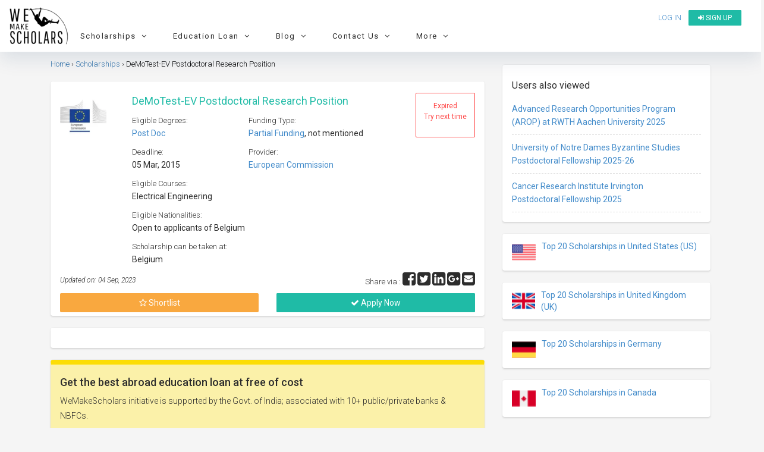

--- FILE ---
content_type: text/html; charset=UTF-8
request_url: https://www.wemakescholars.com/scholarship/demotest-ev-postdoctoral-research-position
body_size: 48209
content:

<!DOCTYPE html>
<html lang="en-IN">
<head>

    <title>DeMoTest-EV Postdoctoral Research Position</title>
    <meta name="facebook-domain-verification" content="9mjyiee6wx36xqwq2qz1488vl4rr0g" />

    
    <script>
      if(location.href.indexOf('#!') !== -1) {
      var cleanUrl = location.href.split('#!')[0];
      history.replaceState(null, '', cleanUrl);
      location.href = cleanUrl;
      }
    </script>
    
    <!-- Organization Structured data -->
    <script type="application/ld+json">
      {
          "@context": "https://schema.org",
          "@type": "Organization",
          "name": "WeMakeScholars",
          "description": "WeMakeScholars is an organization funded and supported by the Ministry of IT, Government of India under their Digital India Initiative. We offer unbiased support in the International education finance segment via Scholarships and Education loans.",
          "url": "https://www.wemakescholars.com",
          "logo": "https://www.wemakescholars.com/images/wms_share_logo.jpg",
          "email": "hello@wemakescholars.com",
          "address": {
                          "@type": "PostalAddress",
                          "addressCountry": "IN",
                          "addressLocality" : "Hyderabad",
                          "addressRegion" : "Telangana",
                          "postalCode": "500016",
                          "streetAddress": "Fourth Floor, Express Centre, 6-3-1186, Teachers Colony, Greenlands, Begumpet, Hyderabad, Telangana"
          },
          "founders": [
            {
                          "@type": "Person",
                          "name": "Damini Mahajan",
                          "gender": "Female",
                          "jobTitle": "CEO",
                          "image": "https://www.wemakescholars.com/themes/wms/images/Damini%20Mahajan.jpg",
                          "sameAs": [
                            "https://www.linkedin.com/in/mahajandamini/"
                            ]
                    
            },
            {
                          "@type": "Person",
                          "name": "Arjun R. Krishna",
                          "gender": "Male",
                          "jobTitle": "CMO",
                          "image": "https://www.wemakescholars.com/themes/wms/images/Arjun%20R.%20Krishna.jpg",
                          "sameAs": [
                            "https://www.linkedin.com/in/arkrishna90/"
                            ]
                      
            }
          ],
          "foundingDate": "2015-04-29",
          
          "sameAs" : [
              "https://www.facebook.com/wemakescholars",
              "https://www.linkedin.com/company/wemakescholars-com/posts/?feedView=all",
              "https://twitter.com/wemakescholars",
              "https://www.youtube.com/channel/UCiWfw9XSLawu-Ytlh4A_3Hg",
              "https://t.me/WeMakeScholarsEdTech",
              "https://www.instagram.com/wemakescholars/"
          ],
          "contactPoint" : [
              {
                  "@type" : "ContactPoint",
                  "contactType" : "customer service",
                  "email": "hello@wemakescholars.com",
                  "url": "https://www.wemakescholars.com/contactus"
              },
              {
                "@type" : "ContactPoint",
                  "contactType" : "customer service",
                  "telephone": "+91-939-334-4424",
                  "areaServed": "IN",
                  "availableLanguage": ["en","hi","te","ta","ml"],
                  "url": "https://www.wemakescholars.com/contactus"
              
              
              }
              
          ],
          "telephone" : "+91-939-334-4424"
      }
    </script>
    <!-- Organization Structured data ends -->

    <!-- BreadcrumbList Structured data -->
    
    <!-- Check if the URL is enabled to load the clarity script -->
        <script type="text/javascript">
      (function(c,l,a,r,i,t,y){
          c[a]=c[a]||function(){(c[a].q=c[a].q||[]).push(arguments)};
          t=l.createElement(r);t.async=1;t.src="https://www.clarity.ms/tag/"+i;
          y=l.getElementsByTagName(r)[0];y.parentNode.insertBefore(t,y);
      })(window, document, "clarity", "script", "ux54ijquoa");
    </script>
    
    <!-- BreadcrumbList Structured data ends -->

    <meta name="viewport" content="width=device-width">
    <meta name="viewport" content="initial-scale=1, maximum-scale=1, user-scalable=no">
    <meta http-equiv="Content-Type" content="text/html; charset=UTF-8">


          
    
    
    
  <link rel="stylesheet" href="https://static.wemakescholars.com/css/bootstrap.min.css">

  <link rel="stylesheet" href="https://static.wemakescholars.com/css/home-v1.css"  type="text/css">
  <!-- <link rel="stylesheet" href="/themes/wms/css/home.css"  type="text/css"> -->

  <link rel="stylesheet" href="https://static.wemakescholars.com/css/custom.css"  type="text/css">
  <link rel="stylesheet" href="https://static.wemakescholars.com/css/style.css" type="text/css">

  <link rel="icon" href="/images/favicon/favicon.ico" type="image/x-icon">
  <meta itemprop="name" content="DeMoTest-EV Postdoctoral Research Position">
<meta name="twitter:title" content="DeMoTest-EV Postdoctoral Research Position">
<meta property="og:type" content="scholarship">
<meta property="og:title" content="DeMoTest-EV Postdoctoral Research Position">
<meta itemprop="name" content="DeMoTest-EV Postdoctoral Research Position">
<meta name="description" content="Apply to DeMoTest-EV Postdoctoral Research Position which can be taken at Belgium  and provides not mentioned">
<meta itemprop="name" content="DeMoTest-EV Postdoctoral Research Position">
<meta itemprop="description" content="Apply to DeMoTest-EV Postdoctoral Research Position which can be taken at Belgium  and provides not mentioned">
<meta itemprop="image" content="https://static.wemakescholars.com/images/scholarship-providers/190.webp">
<meta name="twitter:site" content="WeMakeScholars">
<meta name="twitter:title" content="DeMoTest-EV Postdoctoral Research Position">
<meta name="twitter:description" content="Apply to DeMoTest-EV Postdoctoral Research Position which can be taken at Belgium  and provides not mentioned">
<meta name="twitter:image:src" content="https://static.wemakescholars.com/images/scholarship-providers/190.webp">
<meta property="og:url" content="https://www.wemakescholars.com/scholarship/demotest-ev-postdoctoral-research-position">
<meta property="og:type" content="articles">
<meta property="og:title" content="DeMoTest-EV Postdoctoral Research Position">
<meta property="og:site_name" content="WeMakeScholars">
<meta property="og:description" content="Apply to DeMoTest-EV Postdoctoral Research Position which can be taken at Belgium  and provides not mentioned">
<meta property="og:image" content="https://static.wemakescholars.com/images/scholarship-providers/190.webp">
<meta itemprop="name" content="DeMoTest-EV Postdoctoral Research Position">
<meta itemprop="description" content="Apply to DeMoTest-EV Postdoctoral Research Position which can be taken at Belgium  and provides not mentioned">
<meta itemprop="image" content="https://static.wemakescholars.com/images/scholarship-providers/190.webp">
<link href="https://www.wemakescholars.com/scholarship/demotest-ev-postdoctoral-research-position" rel="canonical">
<link type="text/css" href="/css/share-button.min.css" rel="stylesheet">
<link type="text/css" href="/themes/wms/css/discussions.css" rel="stylesheet">
  <script src="https://code.jquery.com/jquery-2.2.4.min.js"></script>

  <meta name="csrf-param" content="_csrf">
<meta name="csrf-token" content="8ybhCd5iBRE2YE0amznlXMo3ZJkU3g8iAD7OaG4UKhGFca89py9OYEMFJWz2DZAzu1MG1mKrWX0wbIwiBXJzWA==">

    <script>
      var mainUrl = "/" ;
      var csrfToken = csrf ="8ybhCd5iBRE2YE0amznlXMo3ZJkU3g8iAD7OaG4UKhGFca89py9OYEMFJWz2DZAzu1MG1mKrWX0wbIwiBXJzWA==";
      var page_url ="L3NjaG9sYXJzaGlwL2RlbW90ZXN0LWV2LXBvc3Rkb2N0b3JhbC1yZXNlYXJjaC1wb3NpdGlvbg==";
      var page_url_trimmed = "L3NjaG9sYXJzaGlwL2RlbW90ZXN0LWV2LXBvc3Rkb2N0b3JhbC1yZXNlYXJjaC1wb3NpdGlvbg==";

    </script>

    <script>

      var allowedOrigins = ['https://www.wemakescholars.com'];

      function xDomainHandler(event){

        event = event || window.event;
        var origin = event.origin;
        var found = false;
        for (var i = 0; i < allowedOrigins.length; i++) {
          if(allowedOrigins[i] == origin) {
            found = true;
            break;
          }
        }
        if (!found) return;

        if (event.data != 'send_client_id') return;

        ga(function(tracker){
          tracker.get('clientId');
          var data = {cid: tracker.get('clientId')};
          event.source.postMessage(JSON.stringify(data), origin);
        });

      }

      if(window.addEventListener){
        window.addEventListener('message', xDomainHandler, false);
      } else if (window.attachEvent) {
        window.attachEvent('onmessage', xDomainHandler);
      }
    
    </script>

    <!-- Webpage Structured data-->
    <script type="application/ld+json">

      {
          "@context": "http://schema.org",
          "@type": "Webpage",
          "headline": "DeMoTest-EV Postdoctoral Research Position",
          "@id":"https://www.wemakescholars.com/scholarship/demotest-ev-postdoctoral-research-position",
          "dateModified": "2023-09-04",
          "name": "WeMakeScholars",
                      "description": "Apply to DeMoTest-EV Postdoctoral Research Position which can be taken at Belgium  and provides not mentioned",
                    "publisher": {
            "@type": "Organization",
            "name": "WeMakeScholars",
            "logo": {
              "@type": "ImageObject",
              "url": "https://www.wemakescholars.com/images/wms_share_logo.jpg"
            }
          }
      }

    </script>
  <!-- /.Webpage Structured data ends -->

  <link rel="dns-prefetch" href="https://www.googletagmanager.com/" >
  <!-- Google Tag Manager -->
  <script>(function(w,d,s,l,i){w[l]=w[l]||[];w[l].push({'gtm.start':
  new Date().getTime(),event:'gtm.js'});var f=d.getElementsByTagName(s)[0],
  j=d.createElement(s),dl=l!='dataLayer'?'&l='+l:'';j.async=true;j.src=
  'https://www.googletagmanager.com/gtm.js?id='+i+dl;f.parentNode.insertBefore(j,f);
  })(window,document,'script','dataLayer','GTM-K23DSG2');</script>
  <!-- End Google Tag Manager -->
   

  <style media="screen"> .inherit{position: inherit;} .opacity1{opacity: 1} .padding6{padding: 6px;} </style>

  <!-- Facebook meta tracking code -->
  <script>
    !function(f,b,e,v,n,t,s)
    {if(f.fbq)return;n=f.fbq=function(){n.callMethod?
    n.callMethod.apply(n,arguments):n.queue.push(arguments)};
    if(!f._fbq)f._fbq=n;n.push=n;n.loaded=!0;n.version='2.0';
    n.queue=[];t=b.createElement(e);t.async=!0;
    t.src=v;s=b.getElementsByTagName(e)[0];
    s.parentNode.insertBefore(t,s)}(window, document,'script',
    'https://connect.facebook.net/en_US/fbevents.js');
    fbq('init', '1018553032959177');
    fbq('track', 'PageView');
  </script>

  <noscript>
    <img height="1" width="1" style="display:none" src="https://www.facebook.com/tr?id=1018553032959177&ev=PageView&noscript=1"/>
  </noscript>

</head>

<body class="bgf5f5f5">

  <noscript id="deferred-styles">

    <!-- <link rel="stylesheet" href="/css/select2.min.css"  type="text/css">
    <link rel="stylesheet" href="/css/share-button.min.css"  type="text/css">
    <link rel="stylesheet" href="/css/animate.css"  type="text/css">
    <link rel="stylesheet" type="text/css" href="/css/bootstrap-fullscreen-select.css"> -->

    <link rel="stylesheet" type="text/css" href="https://static.wemakescholars.com/css/select2.min.css" />
    <link rel="stylesheet" type="text/css" href="https://static.wemakescholars.com/css/share-button.min.css" />
    <link rel="stylesheet" type="text/css" href="https://static.wemakescholars.com/css/animate.css" />
    <link rel="stylesheet" type="text/css" href="https://static.wemakescholars.com/css/bootstrap-fullscreen-select.css" />

    <link rel="stylesheet" href="https://cdnjs.cloudflare.com/ajax/libs/jqueryui/1.11.4/jquery-ui.min.css" type="text/css">
    <link rel="stylesheet" href="https://maxcdn.bootstrapcdn.com/font-awesome/4.7.0/css/font-awesome.min.css">
    <link rel="stylesheet" href="https://code.ionicframework.com/ionicons/2.0.1/css/ionicons.min.css" type="text/css">
    <link href='https://fonts.googleapis.com/css?family=Roboto:300,400,500,700,300italic&display=swap' rel='stylesheet' type='text/css'>
  </noscript>

<style media="screen">

  .corona-alert{
    margin: 10px 15px !important;
  }
  .nav-bar-mobile-style{
    float:inline-end;
  }
  .nav-bar-mobile-title{
    color:black
  }
  .mobile-nav-bar li a:hover{
    color:black;
  }
  .list-margin{
    margin-left:20px;
  }
  .nav-bar .nav-bar-container li a{
    letter-spacing: 0.25px !important;
    color: #1255CC;
  }
  .cd-nav-trigger span{
    top : 25% !important;
  }
</style>

  <script async src="https://www.googletagmanager.com/gtag/js?id=AW-837746484"></script>

  <!-- Google Tag Manager (noscript) --> <noscript><iframe src="https://www.googletagmanager.com/ns.html?id=GTM-K23DSG2" height="0" width="0" style="display:none;visibility:hidden"></iframe></noscript> <!-- End Google Tag Manager (noscript) -->

  <script>
    window.dataLayer = window.dataLayer || [];
    function gtag(){dataLayer.push(arguments);}
    gtag('js', new Date());
    gtag('config', 'AW-837746484');
  </script>

  <script>var baseUrl="" ;
var csrf ="8ybhCd5iBRE2YE0amznlXMo3ZJkU3g8iAD7OaG4UKhGFca89py9OYEMFJWz2DZAzu1MG1mKrWX0wbIwiBXJzWA=="
var baseurl ="";</script>
  
  
  
<div class="pt10 bgfff" id="header-fixed-div">

    <div class="col-xs-12 header-fixed-parent p0">
      <div class="col-xs-12 header-fixed p0">

        <div class="col-md-2 col-sm-4 col-xs-3">
          <a href="/">
            <img src="/themes/wms/images/logo.webp" alt="WeMakeScholars" title="WeMakeScholars" class="wms-logo" width="100" height="67">
          </a>
        </div>

        <div class="col-md-10 col-sm-8 col-xs-9">
          <div class="row">
            <div class="col-md-12 col-sm-12 col-xs-12">

              <ul class="wemake-menu pull-right pl0 mt5">
                                  <li>
                    <a href="#" data-toggle="modal" data-target="#Signin" id="login-link" title="Login to view Universities, Scholarship, internship abroad" onclick="openLoginModal()">Log in</a>
                  </li>
                  <li>
                    <a href="/signup" class="btn-new" title="Register to see Universities, Scholarship, Internships details"><i class="fa fa-sign-in"></i> Sign up</a>
                  </li>
                                <li><a data-target="#cd-na" class="cd-nav-trigger hidden-lg hidden-md "> &nbsp;<span></span></a></li> 
              </ul>
              
            </div>

            <nav class="cd-nav-container hidden-lg hidden-md " id="cd-na"><!-- mobile view header starts-->

              <header>
                <div class="flex">
                                      
                    <div class="font16">
                      <a href="#" data-toggle="modal" data-target="#Signin" id="login-link" class="btn clrfff" onclick="openLoginModal()"><h6><i class="fa fa-unlock-alt"></i>&nbsp; Log in</h6></a>
                      <a href="/signup" class="btn-view btn" target="_blank"> <h6 class="mt5 mb5"> <i class="fa fa-sign-in"></i>&nbsp; Sign up</h6></a>
                    </div>
                    
                                    <a data-target="#0" class="cd-close-nav" id="mobile-nav-bar-close">Close</a>
                </div>
                              </header>

              <ul class="mobile-nav-bar">

                
                <li class="mobile-nav-bar-trigger" data-target="scholarships-mobile-nav-bar" data-slide="0">
                  <div>
                    <a title="Scholarships" class ="nav-bar-mobile-title">
                      <h6>
                        <i class="fa fa-graduation-cap"></i> &nbsp;&nbsp;Scholarships
                        <i class="fa fa-angle-down re-d dropdown-icon nav-bar-mobile-style" aria-hidden="true"></i>
                      </h6>
                    </a>
                    <ul>
                    </ul>
                  </div>
                </li>

                <div class="mobile-nav-bar-content" id="scholarships-mobile-nav-bar">
                  <div class="nav-bar-container">
                    <div class="row">

                      <div class="col-xs-12 nav-column list-margin">
                        <ul>
                          <h6>By Degree</h6>
                          <li><a target="_blank" href="https://www.wemakescholars.com/masters-scholarships-for-international-students" title="Explore partial funding options of Scholarship for Master's programs abroad in 2026">Master's Scholarships</a></li>
                          <li><a target="_blank" href="https://www.wemakescholars.com/bachelors-scholarships-for-international-students" title="Global undergrad scholarships covering tuition, travel & more">Bachelor's Scholarships</a></li>
                          <li><a target="_blank" href="https://www.wemakescholars.com/mba-scholarships-for-international-students" title="Browse partial funding opportunities for MBBS/MD programs abroad – no GMAT, diversity, and full-ride options">MBA Scholarships</a></li>
                          <li><a target="_blank" href="https://www.wemakescholars.com/medicine-scholarships-for-international-students" title="Medical scholarships for MBBS, MD & more with full/partial aid">Medicine (MBBS/MD) Scholarships</a></li>
                          <li><a target="_blank" href="https://www.wemakescholars.com/phd-scholarships-for-international-students" title="Access fully and partially funded PhD scholarships with stipend & research grants">PhD Scholarships</a></li>
                          <li><a target="_blank" href="https://www.wemakescholars.com/post-doc-scholarships-for-international-students" title="Global postdoc fellowships with funding for research and living with partial funding options">Post Doc Scholarships</a></li>
                          <li><a target="_blank" href="#" class="open-filter" data-target="study">More...</a></li>
                        </ul>
                      </div>

                      <div class="col-xs-12 nav-column list-margin">
                        <ul>
                          <h6>By Country of Interest</h6>
                          <li><a target="_blank" href="https://www.wemakescholars.com/scholarships-to-study-in-united-states-for-international-students" title="Explore top scholarships for international students to study in the United States">USA Scholarships</a></li>
                          <li><a target="_blank" href="https://www.wemakescholars.com/scholarships-to-study-in-united-kingdom-for-international-students" title="Discover top UK scholarships for global students across all degrees">UK Scholarships</a></li>
                          <li><a target="_blank" href="https://www.wemakescholars.com/scholarships-to-study-in-germany-for-international-students" title="Find scholarships to study in Germany – Bachelors, Masters & PhD funding options">Germany Scholarships</a></li>
                          <li><a target="_blank" href="https://www.wemakescholars.com/scholarships-to-study-in-australia-for-international-students" title="Scholarships in Australia for international students made easy">Australia Scholarships</a></li>
                          <li><a target="_blank" href="https://www.wemakescholars.com/scholarships-to-study-in-ireland-for-international-students" title="Study in Ireland with financial aid – find top international scholarships here">Ireland Scholarships</a></li>
                          <li><a target="_blank" href="https://www.wemakescholars.com/scholarships-to-study-in-canada-for-international-students" title="Browse scholarships for studying in Canada as an international student">Canada Scholarships</a></li>
                          <li><a target="_blank" href="#" class="open-filter" data-target="country">190+ Countries more...</a></li>
                        </ul>
                      </div>

                      <div class="col-xs-12 nav-column list-margin">
                        <ul>
                          <h6>By University</h6>
                          <li><a target="_blank" href="https://www.wemakescholars.com/university/university-of-east-london/scholarships" title="University of East London Scholarships">University of East London</a></li>
                          <li><a target="_blank" href="https://www.wemakescholars.com/university/northeastern-university/scholarships" title="Northeastern University, Boston Scholarships">Northeastern University, Boston</a></li>
                          <li><a target="_blank" href="https://www.wemakescholars.com/university/university-of-hertfordshire/scholarships" title="University of Hertfordshire Scholarships">University of Hertfordshire</a></li>
                          <li><a target="_blank" href="https://www.wemakescholars.com/university/university-of-birmingham/scholarships" title="University of Birmingham, UK Scholarships">University of Birmingham, UK</a></li>
                          <li><a target="_blank" href="https://www.wemakescholars.com/university/arizona-state-university-asu/scholarships" title="Arizona State University (ASU) Scholarships">Arizona State University (ASU)</a></li>
                        </ul>
                      </div>

                      <div class="col-xs-12 nav-column list-margin">
                        <ul>
                          <h6>By Subject</h6>
                          <li><a target="_blank" href="https://www.wemakescholars.com/computer-sciences-and-information-technology-scholarships-for-international-students-to-study-abroad" title="Scholarships for international students in Computer Science & IT fields abroad">Computer Sciences Scholarships</a></li>
                          <li><a target="_blank" href="https://www.wemakescholars.com/mechanical-engineering-scholarships-for-international-students-to-study-abroad" title="Funding options for Mechanical Engineering students to study overseas">Mechanical Engineering</a></li>
                          <li><a target="_blank" href="https://www.wemakescholars.com/mba-scholarships-for-international-students" title="Explore top MBA scholarships for international students across leading universities">MBA Scholarships</a></li>
                          <li><a target="_blank" href="https://www.wemakescholars.com/medicine-scholarships-for-international-students" title="Scholarships for Medicine students to pursue degrees at global medical schools">Medicine scholarships</a></li>
                          <li><a target="_blank" href="https://www.wemakescholars.com/public-health-scholarships-for-international-students-to-study-abroad" title="Discover Public Health scholarships to study abroad with financial aid">Public Health</a></li>
                          <li><a target="_blank" href="https://www.wemakescholars.com/aviation-or-related-scholarships-for-international-students-to-study-abroad" title="Aviation scholarships for aspiring international pilots and aerospace professionals">Pilot Training</a></li>
                          <li><a target="_blank" href="#" class="open-filter" data-target="interest">More...</a></li>
                        </ul>
                      </div>
                     
                    </div>  
                  </div>
                </div>

                <li class="mobile-nav-bar-trigger" data-target="loans-mobile-nav-bar" data-slide="0">
                  <div>
                    <a title="Loans" class="nav-bar-mobile-title">
                      <h6>
                        <i class="fa fa-money"></i> &nbsp;&nbsp;Loans
                        <i class="fa fa-angle-down re-d dropdown-icon nav-bar-mobile-style" aria-hidden="true"></i>
                      </h6>
                    </a>
                    <ul>
                    </ul>
                  </div>
                </li>

                <div class="mobile-nav-bar-content" id="loans-mobile-nav-bar">
                  <div class="nav-bar-container">
                    <div class="row">

                      <div class="col-xs-12 nav-column list-margin">
                        <ul>
                          <h6>Top Banks for Education Loan</h6>
                          <li><a target="_blank" href="https://www.wemakescholars.com/education-loan/sbi-bank" title="Learn about SBI's study abroad education loan features, eligibility, and interest rates">State Bank of India (SBI)</a></li>
                          <li><a target="_blank" href="https://www.wemakescholars.com/education-loan/bank-of-baroda" title="Bank of Baroda education loans for overseas studies with flexible repayment options">Bank of Baroda (BOB)</a></li>
                          <li><a target="_blank" href="https://www.wemakescholars.com/education-loan/canara-bank" title="Canara Bank’s abroad education loans with detailed interest rates and benefits">Canara Bank</a></li>
                          <li><a target="_blank" href="https://www.wemakescholars.com/education-loan/ubi" title="UBI study abroad loan features, processing time, margin money, and more">Union Bank of India</a></li>
                          <li><a target="_blank" href="https://www.wemakescholars.com/education-loan/karur-vysya" title="Get insights on Karur Vysya Bank’s education loan for Indian and international universities">Karur Vysya Bank (KVB)</a></li>
                          <li><a target="_blank" href="https://www.wemakescholars.com/education-loan/punjab-national-bank" title="PNB education loans for global education with subsidy and collateral options">Punjab National Bank (PNB)</a></li> 
                          <li><a target="_blank" href="https://www.wemakescholars.com/education-loan/axis-bank" title="Axis Bank abroad education loans with faster approvals and competitive interest rates">Axis Bank</a></li>
                          <li><a target="_blank" href="https://www.wemakescholars.com/education-loan/icici-bank" title="ICICI Bank student loans for higher education abroad – check eligibility and documents">ICICI Bank Abroad</a></li>
                          <li><a target="_blank" href="https://www.wemakescholars.com/education-loan/credila-loan-specialist" title="HDFC Credila offers customized education loans for top international universities">Credila</a></li>
                          <li><a target="_blank" href="https://www.wemakescholars.com/education-loan/auxilo" title="Auxilo's non-collateral education loans for studying abroad with flexible EMIs">Auxilo</a></li>
                          <li><a target="_blank" href="https://www.wemakescholars.com/education-loan/avanse" title="Avanse education loans for international studies with minimal paperwork and fast disbursement">Avanse</a></li>
                          <li><a target="_blank" href="https://www.wemakescholars.com/education-loan/incred" title="InCred offers abroad education loans with flexible tenure and student-friendly terms">Incred</a></li>
                          <li><a target="_blank" href="https://www.wemakescholars.com/education-loan">9+ more Banks/ NBFC's</a></li>                 
                        </ul>
                      </div>

                      <div class="col-xs-12 nav-column list-margin">
                        <ul>
                          <h6>Tools</h6>
                          <li><a target="_blank" href="https://www.wemakescholars.com/education-loan/emi-calculator" title="Calculate your education loan EMI in seconds using our accurate EMI calculator">Education Loan EMI Calculator</a></li>
                          <li><a target="_blank" href="https://www.wemakescholars.com/education-loan/inr-usd-loan-calculator" title="Convert your Indian loan to USD and estimate your international repayments with ease">INR USD Calculator</a></li>
                          <li><a target="_blank" href="https://www.wemakescholars.com/education-loan/takeover-calculator" title="Check if switching your education loan to another lender saves you money">Loan Take over calculator</a></li>
                          <li><a target="_blank" href="https://www.wemakescholars.com/education-loan/tax-rebate-calculator" title="Find out how much tax you can save under Section 80E for education loan interest">Tax Rebate Calculator</a></li>
                          <li><a target="_blank" href="https://www.wemakescholars.com/check-your-eligibility" title="Check your study abroad loan eligibility instantly with our easy-to-use tool">Loan Eligibility checker</a></li>
                        </ul>
                      </div>
                
                      <div class="col-xs-12 nav-column list-margin">
                        <ul>
                          <h6>Resources</h6>
                          <li><a target="_blank" href="https://www.wemakescholars.com/education-loan" title="Explore all your study abroad education loan options with expert guidance and maximum lender support">What is Education Loan?</a></li>
                          <li><a target="_blank" href="https://www.wemakescholars.com/education-loan/study-abroad" title="Compare study abroad loans from top lenders with no service fees and expert processing help">Education Loan Abroad</a></li>
                          <li><a target="_blank" href="https://www.wemakescholars.com/education-loan/interest-rates" title="Check and compare updated education loan interest rates from government and private banks">Education Loan Interest Rates</a></li> 
                          <li><a target="_blank" href="https://www.wemakescholars.com/education-loan/education-loan-documents" title="View the complete list of documents needed to apply for an education loan with or without collateral">Documents Required for Education Loan</a></li> 
                          <li><a target="_blank" href="https://www.wemakescholars.com/education-loan/study-abroad#request-call-back" title="Get matched with the best education loan offers — from top lenders, fast approval, zero processing fee">Request a Call Back</a></li>         
                        </ul>
                      </div>
                    </div>  
                  </div>
                </div>

                <li class="mobile-nav-bar-trigger" data-target="blog-mobile-nav-bar" data-slide="0">
                  <div>
                    <a title="Read the Latest on Loans, Scholarships and Student Life" class="nav-bar-mobile-title">
                      <h6>
                        <i class="fa fa-shopping-bag"></i> &nbsp;&nbsp;Blog
                        <i class="fa fa-angle-down re-d dropdown-icon nav-bar-mobile-style" aria-hidden="true"></i>
                      </h6>
                    </a>
                    <ul>
                    </ul>
                  </div>
                </li>

                <div class="mobile-nav-bar-content" id="blog-mobile-nav-bar">
                  <div class="nav-bar-container">
                    <div class="row">

                      <div class="col-xs-12 nav-column list-margin">
                        <ul>
                          <h6>On Scholarships</h6>
                          <li><a target="_blank" href="https://www.wemakescholars.com/blog/fully-funded-scholarships" title="Discover top fully funded scholarships for studying abroad, covering tuition, living & travel">Top 15 Fully Funded Scholarships</a></li>
                          <li><a target="_blank" href="https://www.wemakescholars.com/blog/best-study-abroad-scholarships-for-indian-students" title="Explore the best international scholarships available exclusively for Indian students">Best Study Abroad Scholarships</a></li>
                          <li><a target="_blank" href="https://www.wemakescholars.com/blog/international-conference-travel-grants" title="Find global travel grants for students attending international research conferences">Best Travel Grants for International Conferences</a></li>
                          <li><a target="_blank" href="https://www.wemakescholars.com/blog/top-20-foreign-internships-for-indian-students" title="Explore high-value international internships with stipends for Indian students">Best International Internships for Indian Students</a></li>
                        </ul>
                      </div>

                      <div class="col-xs-12 nav-column list-margin">
                        <ul>
                          <h6>On Education Loans</h6>
                          <li><a target="_blank" href="https://www.wemakescholars.com/blog/education-loan-process-guide" title="Step-by-step process to apply and get your education loan approved with expert help">Step-by-Step Guide to Get an Education Loan</a></li>
                          <li><a target="_blank" href="https://www.wemakescholars.com/blog/collateral-education-loan" title="Understand how secured loans work and how to use property or assets to get better interest rates">Education Loan with Collateral</a></li>
                          <li><a target="_blank" href="https://www.wemakescholars.com/blog/a-guide-to-education-loan-without-collateral" title="Learn how to get an unsecured education loan for abroad studies with step-by-step guidance">Education Loan without Collateral</a></li>      
                          <li><a target="_blank" href="https://www.wemakescholars.com/blog/best-bank-for-education-loan" title="Compare banks based on interest, margin, and approval time to find the best education loan">Best Bank For Education loan</a></li>
                          <li><a target="_blank" href="https://www.wemakescholars.com/blog/education-loan-without-co-applicant-possible-or-impossible" title="Wondering if you can get a loan without a co-applicant? Here's what the rules say">Education Loan Without a Co-Applicant</a></li>
                          <li><a target="_blank" href="https://www.wemakescholars.com/education-loan/insurance" title="Learn about education loan insurance and how it protects your finances during study abroad">Education Loan Insurance</a></li>
                          <li><a target="_blank" href="https://www.wemakescholars.com/education-loan/margin-money-loan-margin-in-education-loan" title="Know what margin money is and how it affects your total education loan amount">Education Loan Margin</a></li>
                          <li><a target="_blank" href="https://www.wemakescholars.com/education-loan/education-loan-interest-subsidy-government-schemes-to-know" title="Know all interest subsidy schemes provided by Indian government for education loans">Interest Subsidy Scheme on Education Loan</a></li>
                          <li><a target="_blank" href="https://www.wemakescholars.com/blog/education-loan-repayment-an-overview" title="Understand how repayment works post-graduation, including moratorium period and EMI options">Education Loan Repayment</a></li>
                        </ul>
                      </div>

                      <div class="col-xs-12 nav-column list-margin">
                        <ul>
                          <h6>Miscellaneous</h6>
                          <li><a target="_blank" href="https://www.wemakescholars.com/blog/how-does-cibil-score-affect-your-education-loan" title="Learn why your credit score matters when applying for an education loan in India">How Your CIBIL Score Impacts Education Loan Eligibility</a></li>
                          <li><a target="_blank" href="https://www.wemakescholars.com/blog/us-education-system" title="Get a complete breakdown of how the US education system works, from undergrad to PhD">Pros and Cons of the US Education System</a></li>
                          <li><a target="_blank" href="https://www.wemakescholars.com/blog/score-8-5-in-ielts" title="Tips, hacks, and strategies to crack IELTS with a high score for study abroad">Tips to Score 8.5 in IELTS</a></li>
                          <li><a target="_blank" href="https://www.wemakescholars.com/blog/new-tax-on-foreign-remittance-all-you-need-to-know" title="Understand the new TCS rules on sending money abroad for education and how to reduce the burden">Tax Implications for Foreign Education Remittances</a></li>
                          <li><a target="_blank" href="https://www.wemakescholars.com/blog">More Resources..</a></li>
                        </ul>
                      </div>

                    </div>  
                  </div>
                </div>

                <li class="mobile-nav-bar-trigger" data-target="contact-us-mobile-nav-bar" data-slide="0">
                  <div>
                    <a title="Reach Out With Your Questions or Feedback" class="nav-bar-mobile-title">
                      <h6>
                        <i class="fa fa-user"></i> &nbsp;&nbsp;Contact Us
                        <i class="fa fa-angle-down re-d dropdown-icon nav-bar-mobile-style" aria-hidden="true"></i>
                      </h6>
                    </a>
                    <ul>
                    </ul>
                  </div>
                </li>

                <div class="mobile-nav-bar-content" id="contact-us-mobile-nav-bar">
                  <div class="nav-bar-container">
                    <div class="row">

                      <div class="col-xs-12 nav-column list-margin">
                        <ul>
                          <h6>Contact Details</h6>
                          <li><a href="mailto:hello@wemakescholars.com">hello@wemakescholars.com</a></li>
                          <li><a href="tel:9393344424">+91 93 933 444 24</a></li>
                        </ul>
                      </div>

                      <div class="col-xs-12 nav-column list-margin">
                        <ul>
                          <h6>Other</h6>
                          <li><a target="_blank" href="https://www.wemakescholars.com/report-a-bug" title="Help Us Improve by Reporting a Bug">Report a Bug</a></li>
                        </ul>
                      </div>

                      <div class="col-xs-12 nav-column list-margin">
                        <ul>
                          <h6>Social Media</h6>
                          <ul class="social-media-mobile-nav">

                            <li>
                              <a href='https://www.instagram.com/wemakescholars/' target='_blank' title="Follow Us on Instagram" rel="nofollow">
                                <img alt="Instagram" src="https://static.wemakescholars.com/images/social-icons/instagram-outline-16-16.webp">&nbsp;Instagram
                              </a>
                            </li>

                            <li>
                                <a href='https://www.youtube.com/channel/UCiWfw9XSLawu-Ytlh4A_3Hg' target='_blank' title="Video Guides to Understand Education Loans" rel="nofollow">
                                  <img alt="Youtube" src="https://static.wemakescholars.com/images/social-icons/youtube-outline-16-16.webp">&nbsp;Youtube
                                </a>
                            </li>

                            <li>
                                <a href='https://www.linkedin.com/company/wemakescholars-com/posts/?feedView=all' target='_blank' title="Connect with Us on LinkedIn" rel="nofollow">
                                  <img alt="LinkedIn" src="https://static.wemakescholars.com/images/social-icons/linkedin-outline-16-16.webp">&nbsp;LinkedIn
                                </a>
                            </li>

                            <li>
                                <a href='https://www.facebook.com/wemakescholars' target='_blank' title="Join Our Facebook Community" rel="nofollow">
                                  <img alt="FaceBook" src="https://static.wemakescholars.com/images/social-icons/facebook-outline-16-16.webp">&nbsp;FaceBook                              
                                </a>
                            </li> 

                            <li>
                                <a href='https://x.com/wemakescholars' target='_blank' title="Join the Conversation on X" rel="nofollow">
                                <img alt="X - Twitter" src="https://static.wemakescholars.com/images/social-icons/twitter-outline-16-16.webp">&nbsp;X (Twitter)
                                </a>
                            </li>
                                                                                
                          </ul>
                        </ul>
                      </div>

                    </div>  
                  </div>
                </div>

                <li class="mobile-nav-bar-trigger" data-target="more-mobile-nav-bar" data-slide="0">
                  <div>
                    <a title="More" class="nav-bar-mobile-title">
                      <h6>
                        <i class="fa  fa-plus-circle"></i> &nbsp;&nbsp;More
                        <i class="fa fa-angle-down re-d dropdown-icon nav-bar-mobile-style" aria-hidden="true"></i>
                      </h6>
                    </a>
                    <ul>
                    </ul>
                  </div>
                </li>

                <div class="mobile-nav-bar-content" id="more-mobile-nav-bar">
                  <div class="nav-bar-container">
                    <div class="row">

                      <div class="col-xs-12 nav-column list-margin">
                        <ul>
                          <h6>Important Links</h6>
                          <li><a target="_blank" href="https://www.wemakescholars.com/about" title="Get to Know Us- Our Story, Values & the People Behind It">About Us</a></li>
                          <li><a target="_blank" href="https://www.wemakescholars.com/testimonial" title="Hear From Students Who Trusted Us">Testimonials</a></li>
                          <li><a target="_blank" href="https://www.wemakescholars.com/faqs" title="Answers to the Most Common Student Queries on Education loans">FAQ's</a></li>
                          <li><a target="_blank" href="https://www.wemakescholars.com/media" title="Our Story Featured Across Top Media Platforms">Media Coverage</a></li>
                          <li><a target="_blank" href="https://www.wemakescholars.com/hiring" title="Explore Career Opportunities With Us">Careers</a></li>
                        </ul>
                      </div>

                      <div class="col-xs-12 nav-column list-margin">
                        <ul>
                          <h6>Services</h6>
                          <li><a target="_blank" href="https://www.wemakescholars.com/services/dhl-student-discount-on-international-shipping-courier" title="Send Your University or WES Documents with DHL – Save 40% + Get 50% Cashback">University Express</a></li>
                          <li><a target="_blank" href="https://www.youtube.com/watch?v=FmElY-JNnoI&list=PL43-OnMI0wI-GyMWGb_udBZSm_bfiyfij" title="Video Guides to Understand Education Loans" rel="nofollow">LoanFlix</a></li>
                        </ul>
                      </div>

                    </div>  
                  </div>
                </div>

                              </ul>

              </div>

            </nav><!-- //mobile view header -->

          </div>
        </div>
      </div>

    <div class="clearfix"></div>

    <div class="col-md-12 bgfff col-sm-12 p0 col-xs-12" id="nav-bottom-padding"><!--  laptop & tab view header -->

      <div class="width86p">
        <ul class="menu-wemake hidden-xs hidden-sm">

          <li>
            <a data-target="scholarships-nav-bar" class="nav-bar-trigger" title="Study Abroad Scholarships For International Students">
              Scholarships <span class="nav-caret">
                <i class="fa fa-angle-down re-d dropdown-icon" aria-hidden="true"></i>
              </span>
            </a>
          </li>

          <li>
            <a data-target="loans-nav-bar" class="nav-bar-trigger" title="Complete Guide to Education Loans, Interest Rates, Repayment & More">
              Education Loan <span class="nav-caret">
                <i class="fa fa-angle-down re-d dropdown-icon" aria-hidden="true"></i>
              </span>
            </a>
          </li>

          <li>
            <a data-target="blog-nav-bar" class="nav-bar-trigger" title="Read the Latest on Loans, Scholarships and Student Life">
              Blog <span class="nav-caret">
                <i class="fa fa-angle-down re-d dropdown-icon" aria-hidden="true"></i>
              </span>
            </a>
          </li>

          <li>
            <a data-target="contact-us-nav-bar" class="nav-bar-trigger" title="Reach Out With Your Questions or Feedback">
            Contact Us <span class="nav-caret">
                <i class="fa fa-angle-down re-d dropdown-icon" aria-hidden="true"></i>
              </span>
            </a>
          </li>

          <li>
            <a data-target="more-nav-bar" class="nav-bar-trigger" title="More">
              More <span class="nav-caret">
                <i class="fa fa-angle-down re-d dropdown-icon" aria-hidden="true"></i>
              </span>
            </a>
          </li>

        </ul>
      </div>
          
      
        <!--  Consultant header message starts -->
        
        <!-- Consultant header msg ends  & University header msg starts -->
                <!-- University header msg ends -->

      
    </div><!-- // laptop & tab view header -->

</div>
    <div id="desktop-nav-bar">

    <div class="nav-bar" id="scholarships-nav-bar">
      <div class="nav-bar-container">
        <div class="row">

          <div class="col-md-3 nav-column">
            <ul>
              <h4>By Degree</h4>
              <li><a target="_blank" href="https://www.wemakescholars.com/masters-scholarships-for-international-students" title="Explore partial funding options of Scholarship for Master's programs abroad in 2026">Master's Scholarships</a></li>
              <li><a target="_blank" href="https://www.wemakescholars.com/bachelors-scholarships-for-international-students" title="Global undergrad scholarships covering tuition, travel & more">Bachelor's Scholarships</a></li>
              <li><a target="_blank" href="https://www.wemakescholars.com/mba-scholarships-for-international-students" title="Browse partial funding opportunities for MBBS/MD programs abroad – no GMAT, diversity, and full-ride options">MBA Scholarships</a></li>
              <li><a target="_blank" href="https://www.wemakescholars.com/medicine-scholarships-for-international-students" title="Medical scholarships for MBBS, MD & more with full/partial aid">Medicine (MBBS/MD) Scholarships</a></li>
              <li><a target="_blank" href="https://www.wemakescholars.com/phd-scholarships-for-international-students" title="Access fully and partially funded PhD scholarships with stipend & research grants">PhD Scholarships</a></li>
              <li><a target="_blank" href="https://www.wemakescholars.com/post-doc-scholarships-for-international-students" title="Global postdoc fellowships with funding for research and living with partial funding options">Post Doc Scholarships</a></li>
              <li><a target="_blank" href="#" class="open-filter" data-target="study">More...</a></li>
            </ul>
          </div>

          <div class="col-md-2 nav-column">
            <ul>
              <h4>By Country of Interest</h4>
              <li><a target="_blank" href="https://www.wemakescholars.com/scholarships-to-study-in-united-states-for-international-students" title="Explore top scholarships for international students to study in the United States">USA Scholarships</a></li>
              <li><a target="_blank" href="https://www.wemakescholars.com/scholarships-to-study-in-united-kingdom-for-international-students" title="Discover top UK scholarships for global students across all degrees">UK Scholarships</a></li>
              <li><a target="_blank" href="https://www.wemakescholars.com/scholarships-to-study-in-germany-for-international-students" title="Find scholarships to study in Germany – Bachelors, Masters & PhD funding options">Germany Scholarships</a></li>
              <li><a target="_blank" href="https://www.wemakescholars.com/scholarships-to-study-in-australia-for-international-students" title="Scholarships in Australia for international students made easy">Australia Scholarships</a></li>
              <li><a target="_blank" href="https://www.wemakescholars.com/scholarships-to-study-in-ireland-for-international-students" title="Study in Ireland with financial aid – find top international scholarships here">Ireland Scholarships</a></li>
              <li><a target="_blank" href="https://www.wemakescholars.com/scholarships-to-study-in-canada-for-international-students" title="Browse scholarships for studying in Canada as an international student">Canada Scholarships</a></li>
              <li><a target="_blank" href="#" class="open-filter" data-target="country">190+ Countries more...</a></li>
            </ul>
          </div>

          <div class="col-md-4 nav-column">
            <ul>
              <h4>By University</h4>
              <li><a target="_blank" href="https://www.wemakescholars.com/university/university-of-east-london/scholarships" title="University of East London Scholarships">University of East London</a></li>
              <li><a target="_blank" href="https://www.wemakescholars.com/university/northeastern-university/scholarships" title="Northeastern University, Boston Scholarships">Northeastern University, Boston</a></li>
              <li><a target="_blank" href="https://www.wemakescholars.com/university/university-of-hertfordshire/scholarships" title="University of Hertfordshire Scholarships">University of Hertfordshire</a></li>
              <li><a target="_blank" href="https://www.wemakescholars.com/university/university-of-birmingham/scholarships" title="University of Birmingham, UK Scholarships">University of Birmingham, UK</a></li>
              <li><a target="_blank" href="https://www.wemakescholars.com/university/arizona-state-university-asu/scholarships" title="Arizona State University (ASU) Scholarships">Arizona State University (ASU)</a></li>
            </ul>
          </div>

          <div class="col-md-3 nav-column">
            <ul>
              <h4>By Subject</h4>
              <li><a target="_blank" href="https://www.wemakescholars.com/computer-sciences-and-information-technology-scholarships-for-international-students-to-study-abroad" title="Scholarships for international students in Computer Science & IT fields abroad">Computer Sciences Scholarships</a></li>
              <li><a target="_blank" href="https://www.wemakescholars.com/mechanical-engineering-scholarships-for-international-students-to-study-abroad" title="Funding options for Mechanical Engineering students to study overseas">Mechanical Engineering</a></li>
              <li><a target="_blank" href="https://www.wemakescholars.com/mba-scholarships-for-international-students" title="Explore top MBA scholarships for international students across leading universities">MBA Scholarships</a></li>
              <li><a target="_blank" href="https://www.wemakescholars.com/medicine-scholarships-for-international-students" title="Scholarships for Medicine students to pursue degrees at global medical schools">Medicine scholarships</a></li>
              <li><a target="_blank" href="https://www.wemakescholars.com/public-health-scholarships-for-international-students-to-study-abroad" title="Discover Public Health scholarships to study abroad with financial aid">Public Health</a></li>
              <li><a target="_blank" href="https://www.wemakescholars.com/aviation-or-related-scholarships-for-international-students-to-study-abroad" title="Aviation scholarships for aspiring international pilots and aerospace professionals">Pilot Training</a></li>
              <li><a target="_blank" href="#" class="open-filter" data-target="select-interest">More...</a></li>
            </ul>
          </div>
    
        </div>  
      </div>
    </div>

    <div class="nav-bar" id="loans-nav-bar">
      <div class="nav-bar-container">
        <div class="row">

          <div class="col-md-3 nav-column">
            <ul>
              <h4>Top Banks for Education Loan</h4>
              <li><a target="_blank" href="https://www.wemakescholars.com/education-loan/sbi-bank" title="Learn about SBI's study abroad education loan features, eligibility, and interest rates">State Bank of India (SBI)</a></li>
              <li><a target="_blank" href="https://www.wemakescholars.com/education-loan/bank-of-baroda" title="Bank of Baroda education loans for overseas studies with flexible repayment options">Bank of Baroda (BOB)</a></li>
              <li><a target="_blank" href="https://www.wemakescholars.com/education-loan/canara-bank" title="Canara Bank’s abroad education loans with detailed interest rates and benefits">Canara Bank</a></li>
              <li><a target="_blank" href="https://www.wemakescholars.com/education-loan/ubi" title="UBI study abroad loan features, processing time, margin money, and more">Union Bank of India</a></li>
              <li><a target="_blank" href="https://www.wemakescholars.com/education-loan/karur-vysya" title="Get insights on Karur Vysya Bank’s education loan for Indian and international universities">Karur Vysya Bank (KVB)</a></li>
              <li><a target="_blank" href="https://www.wemakescholars.com/education-loan/punjab-national-bank" title="PNB education loans for global education with subsidy and collateral options">Punjab National Bank (PNB)</a></li>                  
            </ul>
          </div>

          <div class="col-md-3 nav-column">
            <ul>
              <h4></h4>
              <li><a target="_blank" href="https://www.wemakescholars.com/education-loan/axis-bank" title="Axis Bank abroad education loans with faster approvals and competitive interest rates">Axis Bank</a></li>
              <li><a target="_blank" href="https://www.wemakescholars.com/education-loan/icici-bank" title="ICICI Bank student loans for higher education abroad – check eligibility and documents">ICICI Bank</a></li>
              <li><a target="_blank" href="https://www.wemakescholars.com/education-loan/credila-loan-specialist" title="HDFC Credila offers customized education loans for top international universities">Credila</a></li>
              <li><a target="_blank" href="https://www.wemakescholars.com/education-loan/auxilo" title="Auxilo's non-collateral education loans for studying abroad with flexible EMIs">Auxilo</a></li>
              <li><a target="_blank" href="https://www.wemakescholars.com/education-loan/avanse" title="Avanse education loans for international studies with minimal paperwork and fast disbursement">Avanse</a></li>
              <li><a target="_blank" href="https://www.wemakescholars.com/education-loan/incred" title="InCred offers abroad education loans with flexible tenure and student-friendly terms">Incred</a></li>
              <li><a target="_blank" href="https://www.wemakescholars.com/education-loan">9+ more Banks/ NBFC's</a></li>
            </ul>
          </div>

          <div class="col-md-3 nav-column">
            <ul>
              <h4>Tools</h4>
              <li><a target="_blank" href="https://www.wemakescholars.com/education-loan/emi-calculator" title="Calculate your education loan EMI in seconds using our accurate EMI calculator">Education Loan EMI Calculator</a></li>
              <li><a target="_blank" href="https://www.wemakescholars.com/education-loan/inr-usd-loan-calculator" title="Convert your Indian loan to USD and estimate your international repayments with ease">INR USD Calculator</a></li>
              <li><a target="_blank" href="https://www.wemakescholars.com/education-loan/takeover-calculator" title="Check if switching your education loan to another lender saves you money">Loan Take over calculator</a></li>
              <li><a target="_blank" href="https://www.wemakescholars.com/education-loan/tax-rebate-calculator" title="Find out how much tax you can save under Section 80E for education loan interest">Tax Rebate Calculator</a></li>
              <li><a target="_blank" href="https://www.wemakescholars.com/check-your-eligibility" title="Check your study abroad loan eligibility instantly with our easy-to-use tool">Loan Eligibility checker</a></li>
            </ul>
          </div>
    
          <div class="col-md-3 nav-column">
            <ul>
              <h4>Resources</h4>
              <li><a target="_blank" href="https://www.wemakescholars.com/education-loan" title="Explore all your study abroad education loan options with expert guidance and maximum lender support">What is Education Loan?</a></li>
              <li><a target="_blank" href="https://www.wemakescholars.com/education-loan/study-abroad" title="Compare study abroad loans from top lenders with no service fees and expert processing help">Education Loan Abroad</a></li>
              <li><a target="_blank" href="https://www.wemakescholars.com/education-loan/interest-rates" title="Check and compare updated education loan interest rates from government and private banks">Education Loan Interest Rates</a></li> 
              <li><a target="_blank" href="https://www.wemakescholars.com/education-loan/education-loan-documents" title="View the complete list of documents needed to apply for an education loan with or without collateral">Documents Required for Education Loan</a></li> 
              <li><a target="_blank" href="https://www.wemakescholars.com/education-loan/study-abroad#request-call-back" title="Get matched with the best education loan offers — from top lenders, fast approval, zero processing fee">Request a Call Back</a></li>         
            </ul>
          </div>
      
        </div>  
      </div>
    </div>

    <div class="nav-bar" id="blog-nav-bar">
      <div class="nav-bar-container">
        <div class="row">

            <div class="col-md-4 nav-column">
              <ul>
                <h4>On Scholarships</h4>
                <li><a target="_blank" href="https://www.wemakescholars.com/blog/fully-funded-scholarships" title="Discover top fully funded scholarships for studying abroad, covering tuition, living & travel">Top 15 Fully Funded Scholarships</a></li>
                <li><a target="_blank" href="https://www.wemakescholars.com/blog/best-study-abroad-scholarships-for-indian-students" title="Explore the best international scholarships available exclusively for Indian students">Best Study Abroad Scholarships</a></li>
                <li><a target="_blank" href="https://www.wemakescholars.com/blog/international-conference-travel-grants" title="Find global travel grants for students attending international research conferences">Best Travel Grants for International Conferences</a></li>
                <li><a target="_blank" href="https://www.wemakescholars.com/blog/top-20-foreign-internships-for-indian-students" title="Explore high-value international internships with stipends for Indian students">Best International Internships for Indian Students</a></li>
              </ul>
            </div>

            <div class="col-md-4 nav-column">
              <ul>
                <h4>On Education Loans</h4>
                <li><a target="_blank" href="https://www.wemakescholars.com/blog/education-loan-process-guide" title="Step-by-step process to apply and get your education loan approved with expert help">Step-by-Step Guide to Get an Education Loan</a></li>
                <li><a target="_blank" href="https://www.wemakescholars.com/blog/collateral-education-loan" title="Understand how secured loans work and how to use property or assets to get better interest rates">Education Loan with Collateral</a></li> 
                <li><a target="_blank" href="https://www.wemakescholars.com/blog/a-guide-to-education-loan-without-collateral" title="Learn how to get an unsecured education loan for abroad studies with step-by-step guidance">Education Loan without Collateral</a></li>     
                <li><a target="_blank" href="https://www.wemakescholars.com/blog/best-bank-for-education-loan" title="Compare banks based on interest, margin, and approval time to find the best education loan">Best Bank For Education loan</a></li>
                <li><a target="_blank" href="https://www.wemakescholars.com/blog/education-loan-without-co-applicant-possible-or-impossible" title="Wondering if you can get a loan without a co-applicant? Here's what the rules say">Education Loan Without a Co-Applicant</a></li>
                <li><a target="_blank" href="https://www.wemakescholars.com/education-loan/insurance" title="Learn about education loan insurance and how it protects your finances during study abroad">Education Loan Insurance</a></li>
                <li><a target="_blank" href="https://www.wemakescholars.com/education-loan/margin-money-loan-margin-in-education-loan" title="Know what margin money is and how it affects your total education loan amount">Education Loan Margin</a></li>
                <li><a target="_blank" href="https://www.wemakescholars.com/education-loan/education-loan-interest-subsidy-government-schemes-to-know" title="Know all interest subsidy schemes provided by Indian government for education loans">Interest Subsidy Scheme on Education Loan</a></li>
                <li><a target="_blank" href="https://www.wemakescholars.com/blog/education-loan-repayment-an-overview" title="Understand how repayment works post-graduation, including moratorium period and EMI options">Education Loan Repayment</a></li>
              </ul>
            </div>

            <div class="col-md-4 nav-column">
              <ul>
                <h4>Miscellaneous</h4>
                <li><a target="_blank" href="https://www.wemakescholars.com/blog/how-does-cibil-score-affect-your-education-loan" title="Learn why your credit score matters when applying for an education loan in India">How Your CIBIL Score Impacts Education Loan Eligibility</a></li>
                <li><a target="_blank" href="https://www.wemakescholars.com/blog/us-education-system" title="Get a complete breakdown of how the US education system works, from undergrad to PhD">Pros and Cons of the US Education System</a></li>
                <li><a target="_blank" href="https://www.wemakescholars.com/blog/score-8-5-in-ielts" title="Tips, hacks, and strategies to crack IELTS with a high score for study abroad">Tips to Score 8.5 in IELTS</a></li>
                <li><a target="_blank" href="https://www.wemakescholars.com/blog/new-tax-on-foreign-remittance-all-you-need-to-know" title="Understand the new TCS rules on sending money abroad for education and how to reduce the burden">Tax Implications for Foreign Education Remittances</a></li>
                <li><a target="_blank" href="https://www.wemakescholars.com/blog">More Resources..</a></li>
              </ul>
            </div>

        </div>  
      </div>
    </div>

    <div class="nav-bar" id="contact-us-nav-bar">
      <div class="nav-bar-container">
        <div class="row">

          <div class="col-md-3 nav-column">
            <ul>
              <h4>Contact Details</h4>
              <li><a href="mailto:hello@wemakescholars.com" title="Reach Out With Your Questions or Feedback">hello@wemakescholars.com</a></li>
              <li><a href="tel:9393344424">+91 93 933 444 24</a></li>
            </ul>
          </div>

          <div class="col-md-3 nav-column">
            <ul>
              <h4>Other</h4>
              <li><a target="_blank" href="https://www.wemakescholars.com/report-a-bug" title="Help Us Improve by Reporting a Bug">Report a Bug</a></li>
            </ul>
          </div>

          <div class='col-md-6'>
            <h4>Social Media</h4>
            <ul class="social-media-nav">

                <li>
                    <a href='https://www.instagram.com/wemakescholars/' target='_blank' title="Follow Us on Instagram" rel="nofollow">
                      <img alt="Instagram" src="https://static.wemakescholars.com/images/social-icons/instagram-outline-16-16.webp"> 
                    </a>
                </li>

                <li>
                    <a href='https://www.youtube.com/channel/UCiWfw9XSLawu-Ytlh4A_3Hg' target='_blank' title="Video Guides to Understand Education Loans" rel="nofollow">
                      <img alt="Youtube" src="https://static.wemakescholars.com/images/social-icons/youtube-outline-16-16.webp"> 
                    </a>
                </li>

                <li>
                    <a href='https://www.linkedin.com/company/wemakescholars-com/posts/?feedView=all' target='_blank' title="Connect with Us on LinkedIn" rel="nofollow">
                      <img alt="LinkedIn" src="https://static.wemakescholars.com/images/social-icons/linkedin-outline-16-16.webp">
                    </a>
                </li>

                <li>
                    <a href='https://www.facebook.com/wemakescholars' target='_blank' title="Join Our Facebook Community" rel="nofollow">
                      <img alt="FaceBook" src="https://static.wemakescholars.com/images/social-icons/facebook-outline-16-16.webp">                              
                    </a>
                </li> 

                <li>
                    <a href='https://x.com/wemakescholars' target='_blank' title="Join the Conversation on X" rel="nofollow">
                    <img alt="X - Twitter" src="https://static.wemakescholars.com/images/social-icons/twitter-outline-16-16.webp"> 
                    </a>
                </li>

            </ul>
          </div>

        </div>  
      </div>
    </div>

    <div class="nav-bar" id="more-nav-bar">
      <div class="nav-bar-container">
        <div class="row">

          <div class="col-md-3 nav-column">
            <ul>
              <h4>Important Links</h4>
              <li><a target="_blank" href="https://www.wemakescholars.com/about" title="Get to Know Us- Our Story, Values & the People Behind It">About Us</a></li>
              <li><a target="_blank" href="https://www.wemakescholars.com/testimonial" title="Hear From Students Who Trusted Us">Testimonials</a></li>
              <li><a target="_blank" href="https://www.wemakescholars.com/faqs" title="Answers to the Most Common Student Queries on Education loans">FAQ's</a></li>
              <li><a target="_blank" href="https://www.wemakescholars.com/media" title="Our Story Featured Across Top Media Platforms">Media Coverage</a></li>
              <li><a target="_blank" href="https://www.wemakescholars.com/hiring" title="Explore Career Opportunities With Us">Careers</a></li>
            </ul>
          </div>

          <div class="col-md-3 nav-column">
            <ul>
              <h4>Services</h4>
              <li><a target="_blank" href="https://www.wemakescholars.com/services/dhl-student-discount-on-international-shipping-courier" title="Send Your University or WES Documents with DHL – Save 40% + Get 50% Cashback">University Express</a></li>
              <li><a target="_blank" href="https://www.youtube.com/watch?v=FmElY-JNnoI&list=PL43-OnMI0wI-GyMWGb_udBZSm_bfiyfij" title="Video Guides to Understand Education Loans" rel="nofollow">LoanFlix</a></li>
            </ul>
          </div>

        </div>  
      </div>
    </div>

  </div>
  <div id="main-layout-content" class="">
    
<style>
   .education-loan-widget-links a{
     padding: 12px 0px !important; 
   } 

   .permanently-closed{
    background-color: #fbf1a9;
    text-align: center;
    padding: 5px;
    border: 1px solid #fbf1a9 !important;
   }

   .permanently-closed p{
    font-weight: 600;
   }

   html {
      scroll-behavior: smooth;
    }
    .bold-text{
      font-weight: 500;
    }

    .text-line{
      margin-bottom: 0px !important;
      font-size: 13px !important;
      font-weight: 300;
    }
    .text-line-div{
      margin-bottom: 10px;
    }

    .text-line-value{
      font-size: 14px;
      font-weight: 400;
    }

    .field-loanapplication-loan_scheme,  .field-loanapplication-address{
      margin-bottom: 0px !important;
    }

    .comments{
      padding: 0px !important;
    }
    @media only screen and (max-width: 600px) {
      .slug-left-side, .slug-right-side{
        padding:0px !important;
      }
    }

    .usa-festival {
        background-image: url('https://www.wemakescholars.com/images/hest-background.jpg');
        background-color: #fff !important;
        border-radius: 6px;
        color: #fff;
        margin-bottom: 10px;
    }

    .usa-main-content h2{
      font-size: 35px;
      margin-top: 0;
    }
    .usa-main-content h2 span{
      font-size: 40px;
      line-height: 1.5;
      font-weight: bolder;
    }

    #timer-div{
      font-size: 15px;
      margin-left: 5px;
    }

    #timer span{
      font-size: 18px !important;
      font-weight: bold;
    }


  .fair-right-said-widget{
    padding: 10px !important;
  }

  .education-fair-header p{
    font-weight: 500;
    font-size: 35px !important;
    line-height: 1.2;
  }

  .education-fair-content p{
    font-weight: 400;
    font-size: 20px !important;
  }
  .sbi-img-div img{
    padding-top: 50px !important;
  }

  .adw-redirect-div{
    background-color: #FF385C;
    color: white;
    padding: 2% 5%;
    border-radius: 6px;
  }

  .adw-redirect-div h2{
    line-height: 1.5;
    margin-top: 0px;
    font-size: 20px;
  }

  .adw-redirect-div p{
    font-size: 16px !important;
  }

  .adw-powered {
    display: flex;
    justify-content: space-between;
    align-items: center;
  }

  @media only screen and (max-width: 600px) {
    .sbi-img-div img {
      padding: 0px !important;
    }

    #adwisko-shortlist-btn{
      width: 100% !important;
    }

    .adw-powered {
      width: 100%;
      display: block;
      text-align: left;
      margin-top: 10px;
    }
  }

  .twenty-sch-list img{
    height: 40px;
    width: 40px;
    margin-right: 10px;
  }

  .country-20-flags-list-new a { font-size: 14px; padding: 10px 15px; font-weight: 400;display: flex; }

.country-20-flags-list-new a:hover {text-decoration: underline;  color: #1fbba6;}



</style>

<script> 
function countDownTimer(time_from, time_to, element, overall = null){
		
		// assgin all vairables out of the loop 
		var countDownFrom = new Date().getTime();

		// Set the date we're counting down to
		var countDownDate = new Date(time_to).getTime(); //+us_time;

		// counter for counting down to 0, in case time_from is given 
		var counter = 0;
		var remaining_time = 0;
		var live_timer = ((typeof overall.live_timer != "undefined") && (overall.live_timer)) ? true : false ;

		x = setInterval(function() {

		if(live_timer)
		remaining_time = exam_end_date - new Date().getTime();
		else{
		countDownFrom = new Date(time_from).getTime(); //+us_time;
		remaining_time = (countDownDate - countDownFrom) - counter; 
		counter = counter + 1000;
		}

		var display = "";
		// Time calculations for days, hours, minutes and seconds
		var days = Math.floor(remaining_time / (1000 * 60 * 60 * 24));
		var hours = Math.floor((remaining_time % (1000 * 60 * 60 * 24)) / (1000 * 60 * 60));
		var minutes = Math.floor((remaining_time % (1000 * 60 * 60)) / (1000 * 60));
		var seconds = Math.floor((remaining_time % (1000 * 60)) / 1000);


		display = days + "d " + hours + "h " + minutes + "m " + seconds + "s ";

		if(typeof overall.format != "undefined"){

			if(overall.format == "d_m_s_with_string"){
				display = days + "d " + hours + "h " + minutes + "m " + seconds + "s ";
			}else if(overall.format == "m:s"){
				display = minutes + ":" + seconds;
			}
		
		}

		// red timer when about to run out 
		timer_class = (remaining_time < 1000*30) ? "help-block-error" : "" ;
		display = "<span class='" + timer_class + "'>" + display +"</span>";

		$("#"+element).html(display);

		// If the count down is finished, show Expired
		if (remaining_time < 0) {
			clearInterval(x);

			$("#"+element).html("");
			if(typeof overall.dont_show_expired == "undefined"){
				expired_since_days = Math.floor((countDownFrom - countDownDate) / (1000 * 60 * 60 * 24));
				$("#"+element).html("<b class='help-block-error'>Time Expired</b>");
			}

			if(typeof overall.callback != "undefined"){
				eval(overall.callback+ "()");
			// callback_func = new Function(overall.callback+ "()");
			// callback_func.call(this);
			}
		}
		}, 1000); 
	}
</script>


<style > #disclaimer{ font-size: 10px; color: #3b3b3b; } .overf-h a img { height: 70px; width: 70px; } .status_not_submit .panel{ border-left: 3px solid #1fbba6; } @media (max-width:765px) { .status_not_submit .panel{ border-left:none; position: fixed; bottom: -25px; left: 0; right: 0; z-index: 4; background: #ddd; } .table{ width: 100% !important; } b, optgroup, strong { font-weight: 400; } .mobile-tab-headings{ font-weight: 400; padding-top: 10px; font-size: 16px; background: rgba(249, 168, 63, 0.23); padding: 12px; } .event-ad{ display: none !important; } } 
.clrblue{color: #428bca;} .img-circle.without_img { border: 1px solid #1fbba6; padding: 10px; } body p{font-size: 14px!important;line-height: 1.8;} .stilt-ul{font-size: 14px;}a{color: #428bca;} </style>
<div class="bgf5f5f5 pt20 border-top">
  <div class="container">

      <!-- BreadCrumb Section -->

      
    <div class="col-md-12" id="message_after_mail" class="clrfff center" style="color:#fff;text-align:center;"></div>
    <div class="col-md-8 col-xs-12 col-sm-12 col-sm-12 slug-left-side">

      <div class="breadcrumbs">
        <!-- this widget is for printing breadcrumbs -->
<style>
    .url-title{
        font-size: 13px;
    }   
    #breadcrumb-ul li{
        display: inline !important;
    }
    .color-blue{
        color: 	#3071a9;
    }
    .bread-crumb-padding{
        padding-left: 0;
    }

    #breadcrumb-ul > li:last-child a
    {
        color: black;
    }
    #breadcrumb-ul > li:not(:last-child)::after {
        content: "›";
    }

</style>


<ul class="bread-crumb-padding" id="breadcrumb-ul" itemscope itemtype="https://schema.org/BreadcrumbList">
    
    <li itemprop="itemListElement" itemscope
        itemtype="https://schema.org/ListItem">
        <a itemprop="item" href="https://www.wemakescholars.com" class="color-blue">
            <span itemprop="name"> Home </span>
        </a>
        <meta itemprop="position" content="1">
    </li>

    
        
            <li itemprop="itemListElement" itemscope
                itemtype="https://schema.org/ListItem">
                <a itemprop="item" href="https://www.wemakescholars.com/scholarship" class="color-blue">
                <span itemprop="name">Scholarships</span></a>
                <meta itemprop="position" content="2">
            </li>

        
    

                                <li itemprop="itemListElement" itemscope itemtype="https://schema.org/ListItem">
                     <a itemprop="item" href="demotest-ev-postdoctoral-research-position" class="color-blue">
                        <span itemprop="name">DeMoTest-EV Postdoctoral Research Position</span>
                    </a>
                    <meta itemprop="position" content="3">
                </li>
            
                
                   
                  

                
         
    
</ul>
      </div>

      <div>
<!-- 
          <div class="mt10">
                      </div>  -->

          <div class="panel clearfix col-xs-12 col-md-12 mt10">
            <div class="row">
              <div class="sub-post">
                <!--one post starts here-->
                <!-- left said -->
                <div class="col-md-2 col-sm-2 col-xs-6">
                  <br>
                  <a href="/other/european-commission/scholarships" title="European Commission Scholarships, Grants, Fellowships, and Internships for all nationality students">
    
                    <img src="https://static.wemakescholars.com/images/scholarship-providers/190.webp" alt="European Commission" class="internship-col-img">

                  </a>
                </div>
                <!-- ./Left Side -->

               <!-- ./Right Side -->
               <div class="col-md-2 col-sm-2 col-xs-6 pull-right">
                  <br>
                    <div class="pull-right">
                      
                      <!-- If the scholarship status is closed | permanently closed | Duplicate, always show expired -->
                                                <a href="#" class="btn btn-danger btn-sm square-box">Expired <br> Try next time </a>
                                          </div>
                </div>
                <!-- ./Right Side -->

                <!-- Center part of post -->
                <div class="col-md-8 col-sm-10 col-xs-12">
                  <div class="">
                    <div class="head-post-title icon-size">            
                      <h1 class="clrwms fw4 font18">DeMoTest-EV Postdoctoral Research Position</h1>

                      <div class="row text-line-div mb0">

                        <div class="col-sm-5">
                          <p class="text-line">Eligible Degrees:</p>
                          <span class="text-line-value">
                              <a class="clrblue" title="Post Doc Scholarships" href="https://www.wemakescholars.com/post-doc-scholarships-for-international-students">Post Doc</a>                          </span> 
                        </div>

                        <div class="col-sm-7">
                                                      <div class="text-line-div"> 
                              <p class="text-line">Funding Type:</p>
                              <span class="text-line-value"> <a class='clrblue' title='Partial Funding Scholarships' href='https://www.wemakescholars.com/scholarship?payment=3'>Partial Funding</a>,  not mentioned </span>
                            </div>
                                                   
                        </div>

                      </div>

                      <div class="row text-line-div mb0">

                        <div class="col-sm-5">
                          <div class="text-line-div"> 
                            <p class="text-line">Deadline:</p>
                                                          <span class="text-line-value">05 Mar, 2015</span>
                          </div>
                        </div>

                        <div class="col-sm-7">
                                                      <div class="text-line-div"> 
                              <p class="text-line">Provider:</p>
                              <span class="text-line-value"><a class="clrblue" href="/other/european-commission/scholarships" title="European Commission Scholarships">European Commission</a></span>
                            </div>
                                               
                        </div>

                      </div>

                      <div class="text-line-div">
                        <p class="text-line">Eligible Courses:</p>
                        <span class="text-line-value">Electrical Engineering </span>
                      </div>

                      <div class="text-line-div"> 
                        <p class="text-line">Eligible Nationalities: </p>
                        <span class="text-line-value"> Open to applicants of Belgium</span>
                      </div>

                      <div class="text-line-div"> 
                        <p class="text-line">Scholarship can be taken at:</p>
                          <span class="text-line-value">Belgium</span>
                          <span class="text-line-value">
                                                    </span>
                      </div>

                    </div>
                  </div>
                </div>
                <!-- ./Center part of post -->

                <div class="col-md-12 col-xs-12 col-sm-12">
                  <div class="row">
                    <div class="col-md-6 col-sm-6 col-xs-12">
                    <p style="margin-top:5px;" class="mb0 font12"><i>Updated on: 04 Sep, 2023</i></p>
                      </div>
                      <div class="col-md-6 col-sm-6 col-xs-12">
                        <div id="share" class="share-ic  pull-right pull-right-xs-non mb10">
                          <a class="clr474747" href="#">Share via : </a>
                          <a class="hidden-lg hidden-md" href="whatsapp://send?text=http://www.wemakescholars.com/scholarship/demotest-ev-postdoctoral-research-position" data-action="share/whatsapp/share" target="_blank" rel="nofollow"><i class="ion-social-whatsapp fa-2x social" aria-hidden="true"></i></a>
                          <a href="http://www.facebook.com/sharer/sharer.php?u=http://www.wemakescholars.com/scholarship/demotest-ev-postdoctoral-research-position" target="_blank" rel="nofollow"><i id="social-fb" class="fa fa-facebook-square fa-2x social" ></i></a>
                          <a href="http://twitter.com/intent/tweet?status=DeMoTest-EV Postdoctoral Research Position+http://www.wemakescholars.com/scholarship/demotest-ev-postdoctoral-research-position" target="_blank" rel="nofollow"><i id="social-tw" class="fa fa-twitter-square  fa-2x social"></i></a>
                          <a href="http://www.linkedin.com/shareArticle?mini=true&amp;url=http://www.wemakescholars.com/scholarship/demotest-ev-postdoctoral-research-position" target="_blank" rel="nofollow"><i id="social-in" class="fa fa-linkedin-square fa-2x social"></i></a>
                          <a href="https://plus.google.com/share?url=http://www.wemakescholars.com/scholarship/demotest-ev-postdoctoral-research-position" target="_blank" rel="nofollow"><i id="social-gp" class="fa fa-google-plus-square fa-2x social"></i></a>
                          <a href="mailto:?subject=Joint Japan/World Bank Graduate Scholarship 2016&amp;body= http://www.wemakescholars.com/scholarship/demotest-ev-postdoctoral-research-position" target="_blank" rel="nofollow"><i id="social-em" class="fa fa-envelope-square fa-2x social"></i></a>
                        </div>
                      </div>
                  </div>


                  </div>

                                    <div class="col-md-12 col-sm-12 col-xs-12">
                    <div class="row">
                      <div class="col-md-6 col-sm-6 col-xs-6">
                                                      <input type="hidden" name="shortlist4" value="243">
                              <a class="btn btn-wms2 width100p font14" data-toggle="modal" data-target="#Signin" id="login-link"><i class="fa fa-star-o"></i><span id="short_list_text4" class="font14"> Shortlist</span></a>
                                                    </div>
                      <div class="col-md-6 col-sm-6 col-xs-6">
                        <div>
                          <input type="hidden" name="scholar_id" value="243" >
                                                      <a href="#" data-toggle="modal" data-target="#Signin" class="btn btn-new font14 pull-right width100p scholarship-applied"> <i class="fa fa-check"></i> Apply Now</a>
                                                  </div>
                      </div>
                    </div>
                  </div>
                  
                  <div class="clearfix">&nbsp;</div>
                </div>
                
                <div class="clearfix"></div>
              </div>
            </div>

            
             

             <!-- Comments -->
            <div class="col-md-12 col-xs-12 col-sm-12 comments panel">
                <div class="col-xs-12 mb10 mt0">
                                                    </div>
                
<style media="screen">
  .btn-new.btn-new-facebook{
    background: #3d5a98;
    box-shadow: inset 0 0 0 1px #3d5a98;
  }
  .wms-page-comments ol{
    list-style: none;
    padding-left: 10px;
    margin-bottom: 10px;
  }
  .wms-page-comments ol>li{
    list-style: none;
    padding-left: 10px;
  }
  .wms-page-comments .comment-author{
    font-size: 14px;
    font-weight: bold;
  }
  .wms-page-comments .comment-content{
    font-size: 14px;
    font-weight: 300;
  }
  .wms-page-comments ol.children{
    margin-top: 20px;
  }
  .wms-page-comments ol.children>li{
    border-left: 1px dashed #1fbba6;
    padding-left: 15px;
  }
  .wms-page-comments .parent-ol{
    padding-right: 10px;
    padding-bottom: 10px;
    border-bottom:  1px dashed #cccc; 
  }
  .wms-page-comments{
    background-color: white;
    margin-bottom: 20px;
  }
  .wms-page-comments .branch-comment{
    color:#1fbba6;
  }
  .wms-page-comments .login-comment{
    color: rgb(117, 117, 117);
  }

  .wms-page-comments a 
  {
    color: #428BCA;
  }

  .d-none{
    display: none;
  }

  .wms-page-comments textarea{
      resize:vertical !important;
  }

  .wms-page-comments small i{
    font-size: 13px !important;
    color: black !important;
  }

  .wms-page-comments ::placeholder{
      font-size: 14px;
  }

  .wms-page-comments textarea:active, .wms-page-comments textarea:focus{
    border: none !important;
  }

  #load-more-comments{
    text-align: center !important;
    width: 100% !important;
  }
  .wms-page-comments .btn-sitecolor-comment {
    background: #1fbba6;
    color: #fff !important;
    border: 1px solid #1fbba6;
    margin-bottom: -10px;
  }

  .wms-page-comments #load-more-comments{ 
    position: relative;
    height: 40px;
    width: 100%;
  }
  .wms-page-comments .comment-highlight{
    background-color: #ffffcc;
    padding: 10px;
  }

  .wms-page-comments .comment-highlight .branch-comment{
    background-color: #ffffcc;
  }
  

</style>

<!-- View Comments -->
<div class="wms-page-comments col-md-12 col-xs-12 col-sm-12" id="wms-page-comments">

  
  
</div>

<!-- <script src="/themes/wms/js/wms-comments-unminified.js"></script> -->
<script src="https://static.wemakescholars.com/js/wms-comments.js"></script>            </div>

            <div class="col-md-12 col-sm-12 col-xs-12 p0">
              <!-- <a href="https://www.wemakescholars.com/education-loan/study-abroad"><img src="/images/banks/education-loan-750_90.gif" alt="Online education loan application from" title="Study abroad education loan" width="100%"></a> -->
              <!-- Request callback wedget -->
              <div class="panel clearfix bgwms2" style="padding-bottom:10px;">
                <style media="screen">
  .bgwms2{
    border-top: 8px solid #fcdd05;
    margin-bottom: 30px;
    background: #fbf1a9;
  }
  .red-text{
    color: red;
  }
</style>
  <div class="col-xs-12 col-md-12">
    <h4 class="mt20">Get the best abroad education loan at free of cost</h4>
    <p class="fw3">WeMakeScholars initiative is supported by the Govt. of India; associated with 10+ public/private banks & NBFCs.</p>
  </div>
  <div class="col-xs-12 col-md-12">
    <div class="row"> 
      
<style>
    .imp-star{
        font-size: 16px !important;
        color: red !important;
    }
    .proceed{
        border-radius: 24px;
    }
    .red-text{
        color: red;
    }

    @media only screen and (max-width: 600px) {
        .loan-scheme{
            padding-left: 15px !important;
        }

        #loan-request-callback-form .col-xs-12{
          margin-top: 5% !important;
        } 

        #loan-request-callback-form .last-field{
          margin-bottom: 8%;
        }
        
    }

    #loan-request-callback-form input{
        height: 40px;
    }
    #loan-request-callback-form .select2-container .select2-selection--single {
        height: 40px !important;
        display: flex !important;
        align-items: center !important;
    }

    .course_fees-dropdown input[type="radio"] {
      height: 0px !important;
    }

  .registration-create input[type="text"], input[type="number"],  .registration-create input[type="email"],  .registration-create input[type="password"], .registration-create .select2-container--default .select2-selection--single {
    height: 40px !important;
  }
  .select2-container--default .select2-selection--single .select2-selection__rendered{
    line-height: 36px !important;
  }
  .select2-container--default .select2-selection--single .select2-selection__arrow{
    height: 36px !important;
  }

/* #loan-request-callback-form .stable-field{
    height: 9rem;
} */

    #loan-request-callback-form label{
        font-weight: 500;
    }

    #loan-request-callback-form .help-block-error{
        font-size: 12px;
        margin: 0px;
    }

</style>


<style>

  .bold-lables label{
    font-weight: 500;
  }

  .stable-height{
    height: 9rem;
  }
  
  .pr0{
    padding-right: 0;
  }
 
  .pl0{
    padding-left: 0;
  }

  .help-block-error{
    font-size: 1rem !important;
    padding: 0;
    margin: 0;
  }

  .vertical-center {
    min-height: 100%;  /* Fallback for browsers do not support vh unit */
    min-height: 50vh; /* These two lines are counted as one :-)       */

    display: flex;
    align-items: center;
  }

  .loader-gif img {
      display: block; /* Ensures the loader is centered in the div */
      margin: 0 auto; /* Important for centering the image horizontally */
  }
 

  #loan-request-callback-form label{
    font-size: 14px;
  }

  #usersignup-course_fees label{
    font-size: 16px;
  }

  #duplicate-error-display p{
    font-size: 14px;
  }


.second_phase_instruction{
  font-size: 14px;
}


#loan-request-callback-form input{
  font-size: 16px;
}

.select2-selection__rendered{
  font-size: 16px;
}
 

#loan-request-callback-form .help-block-error{
  font-size: 14px !important;
}
 

#loan-request-callback-form .has-success .control-label, #loan-request-callback-form .has-success .checkbox{
  color: black !important;
}

#loan-request-callback-form .has-success .form-control{
  border-color: #ccc !important;
}
 

#loan-request-callback-form .has-success .radio{
  color: black !important;
}


#loan-request-callback-form .radio label{
  font-weight: 300 !important;
}

#loan-request-callback-form input.form-control{
  margin-bottom: 0px !important;
} 

.select2-container--default .select2-results > .select2-results__options {
    max-height: 150px !important; /* Adjust this value to your desired height */
    overflow-y: auto;
}
 
</style>

<div class="col-sm-12" id="loan-request-callback-form">

    <div class="form-section-1 bold-lables main-loader-section">
      <form id="form-signup-step-1" action="/scholarship/demotest-ev-postdoctoral-research-position" method="post">
<input type="hidden" name="_csrf" value="8ybhCd5iBRE2YE0amznlXMo3ZJkU3g8iAD7OaG4UKhGFca89py9OYEMFJWz2DZAzu1MG1mKrWX0wbIwiBXJzWA==">
        <input type="hidden" name="UserSignup[previous_url]" value="";>
        <input type="hidden" name="UserSignup[source]" value="1";>
        <input type="hidden" name="UserSignup[sub_source]" value="";>
        <input type="hidden" name="UserSignup[added_by]" value="";>
        <input type="hidden" name="UserSignup[assignee]" value="";>
        <input type="hidden" name="UserSignup[rep_rm]" value="";>

        <input type="hidden" name="UserSignup[login]" value="";>

        <!-- Event Fields  -->
         

        <!-- Name -->
        <div class="row step_1">
          <div class="form-group ">
            <div class="col-xs-12 col-md-6 stable-height">
              <div class="form-group field-usersignup-first_name required">
<label class="control-label" for="usersignup-first_name">Full Name <span class="imp-star">*</span></label>
<input type="text" id="usersignup-first_name" class="form-control" name="UserSignup[first_name]" placeholder="Full Name" aria-required="true">

<p class="help-block help-block-error"></p>
</div>            </div>
            <div class="col-xs-12 col-md-6 stable-height">
              <div class="form-group field-usersignup-email_id required">
<label class="control-label" for="usersignup-email_id">Email Address  <span class="imp-star">*</span></label>
<input type="email" id="usersignup-email_id" class="form-control" name="UserSignup[email_id]" placeholder="Enter your email" aria-required="true">

<p class="help-block help-block-error"></p>
</div>            </div>
          </div>

          <!-- Email ID & country -->
          <div class="form-group">  
            <div class="col-xs-12 col-md-6 stable-height">
              <div class="form-group field-usersignup-country required">
<label class="control-label" for="usersignup-country">Select your Nationality  <span class="imp-star">*</span></label>
<select id="usersignup-country" class="form-control" name="UserSignup[country]" onchange="countryChanged({trigger: this})" aria-required="true">
<option value="">Nationality</option>
<option value="United States of America (USA)">United States of America (USA)</option>
<option value="United Kingdom(UK)">United Kingdom(UK)</option>
<option value="Australia">Australia</option>
<option value="Canada">Canada</option>
<option value="Germany">Germany</option>
<option value="France">France</option>
<option value="Algeria">Algeria</option>
<option value="Angola">Angola</option>
<option value="Benin">Benin</option>
<option value="Botswana">Botswana</option>
<option value="Burkina">Burkina</option>
<option value="Burundi">Burundi</option>
<option value="Cameroon">Cameroon</option>
<option value="Cape Verde">Cape Verde</option>
<option value="Central African Republic">Central African Republic</option>
<option value="Chad">Chad</option>
<option value="Comoros">Comoros</option>
<option value="Congo">Congo</option>
<option value="Congo, Democratic Republic of">Congo, Democratic Republic of</option>
<option value="Djibouti">Djibouti</option>
<option value="Egypt">Egypt</option>
<option value="Equatorial Guinea">Equatorial Guinea</option>
<option value="Eritrea">Eritrea</option>
<option value="Ethiopia">Ethiopia</option>
<option value="Gabon">Gabon</option>
<option value="Gambia">Gambia</option>
<option value="Ghana">Ghana</option>
<option value="Guinea">Guinea</option>
<option value="Guinea-Bissau">Guinea-Bissau</option>
<option value="Ivory Coast">Ivory Coast</option>
<option value="Kenya">Kenya</option>
<option value="Lesotho">Lesotho</option>
<option value="Liberia">Liberia</option>
<option value="Libya">Libya</option>
<option value="Madagascar">Madagascar</option>
<option value="Malawi">Malawi</option>
<option value="Mali">Mali</option>
<option value="Mauritania">Mauritania</option>
<option value="Mauritius">Mauritius</option>
<option value="Morocco">Morocco</option>
<option value="Mozambique">Mozambique</option>
<option value="Namibia">Namibia</option>
<option value="Niger">Niger</option>
<option value="Nigeria">Nigeria</option>
<option value="Rwanda">Rwanda</option>
<option value="Sao Tome and Principe">Sao Tome and Principe</option>
<option value="Senegal">Senegal</option>
<option value="Seychelles">Seychelles</option>
<option value="Sierra Leone">Sierra Leone</option>
<option value="Somalia">Somalia</option>
<option value="South Africa">South Africa</option>
<option value="South Sudan">South Sudan</option>
<option value="Sudan">Sudan</option>
<option value="Swaziland">Swaziland</option>
<option value="Tanzania">Tanzania</option>
<option value="Togo">Togo</option>
<option value="Tunisia">Tunisia</option>
<option value="Uganda">Uganda</option>
<option value="Zambia">Zambia</option>
<option value="Zimbabwe">Zimbabwe</option>
<option value="Afghanistan">Afghanistan</option>
<option value="Bahrain">Bahrain</option>
<option value="Bangladesh">Bangladesh</option>
<option value="Bhutan">Bhutan</option>
<option value="Brunei">Brunei</option>
<option value="Burma (Myanmar)">Burma (Myanmar)</option>
<option value="Cambodia">Cambodia</option>
<option value="China">China</option>
<option value="East Timor">East Timor</option>
<option value="India">India</option>
<option value="Indonesia">Indonesia</option>
<option value="Iran">Iran</option>
<option value="Iraq">Iraq</option>
<option value="Israel">Israel</option>
<option value="Japan">Japan</option>
<option value="Jordan">Jordan</option>
<option value="Kazakhstan">Kazakhstan</option>
<option value="Korea, North">Korea, North</option>
<option value="Korea, South">Korea, South</option>
<option value="Kuwait">Kuwait</option>
<option value="Kyrgyzstan">Kyrgyzstan</option>
<option value="Laos">Laos</option>
<option value="Lebanon">Lebanon</option>
<option value="Malaysia">Malaysia</option>
<option value="Maldives">Maldives</option>
<option value="Mongolia">Mongolia</option>
<option value="Nepal">Nepal</option>
<option value="Oman">Oman</option>
<option value="Pakistan">Pakistan</option>
<option value="Philippines">Philippines</option>
<option value="Qatar">Qatar</option>
<option value="Russian Federation">Russian Federation</option>
<option value="Saudi Arabia">Saudi Arabia</option>
<option value="Singapore">Singapore</option>
<option value="Sri Lanka">Sri Lanka</option>
<option value="Syria">Syria</option>
<option value="Tajikistan">Tajikistan</option>
<option value="Thailand">Thailand</option>
<option value="Turkey">Turkey</option>
<option value="Turkmenistan">Turkmenistan</option>
<option value="United Arab Emirates">United Arab Emirates</option>
<option value="Uzbekistan">Uzbekistan</option>
<option value="Vietnam">Vietnam</option>
<option value="Yemen">Yemen</option>
<option value="Albania">Albania</option>
<option value="Andorra">Andorra</option>
<option value="Armenia">Armenia</option>
<option value="Austria">Austria</option>
<option value="Azerbaijan">Azerbaijan</option>
<option value="Belarus">Belarus</option>
<option value="Belgium">Belgium</option>
<option value="Bosnia and Herzegovina">Bosnia and Herzegovina</option>
<option value="Bulgaria">Bulgaria</option>
<option value="Croatia">Croatia</option>
<option value="Cyprus">Cyprus</option>
<option value="Czech Republic">Czech Republic</option>
<option value="Denmark">Denmark</option>
<option value="Estonia">Estonia</option>
<option value="Finland">Finland</option>
<option value="Georgia">Georgia</option>
<option value="Greece">Greece</option>
<option value="Hungary">Hungary</option>
<option value="Iceland">Iceland</option>
<option value="Ireland">Ireland</option>
<option value="Italy">Italy</option>
<option value="Latvia">Latvia</option>
<option value="Liechtenstein">Liechtenstein</option>
<option value="Lithuania">Lithuania</option>
<option value="Luxembourg">Luxembourg</option>
<option value="Macedonia">Macedonia</option>
<option value="Malta">Malta</option>
<option value="Moldova">Moldova</option>
<option value="Monaco">Monaco</option>
<option value="Montenegro">Montenegro</option>
<option value="Netherlands">Netherlands</option>
<option value="Norway">Norway</option>
<option value="Poland">Poland</option>
<option value="Portugal">Portugal</option>
<option value="Romania">Romania</option>
<option value="San Marino">San Marino</option>
<option value="Serbia">Serbia</option>
<option value="Slovakia">Slovakia</option>
<option value="Slovenia">Slovenia</option>
<option value="Spain">Spain</option>
<option value="Sweden">Sweden</option>
<option value="Switzerland">Switzerland</option>
<option value="Ukraine">Ukraine</option>
<option value="Vatican City">Vatican City</option>
<option value="Antigua and Barbuda">Antigua and Barbuda</option>
<option value="Bahamas">Bahamas</option>
<option value="Barbados">Barbados</option>
<option value="Belize">Belize</option>
<option value="Costa Rica">Costa Rica</option>
<option value="Cuba">Cuba</option>
<option value="Dominica">Dominica</option>
<option value="Dominican Republic">Dominican Republic</option>
<option value="El Salvador">El Salvador</option>
<option value="Grenada">Grenada</option>
<option value="Guatemala">Guatemala</option>
<option value="Haiti">Haiti</option>
<option value="Honduras">Honduras</option>
<option value="Jamaica">Jamaica</option>
<option value="Mexico">Mexico</option>
<option value="Nicaragua">Nicaragua</option>
<option value="Panama">Panama</option>
<option value="Saint Kitts and Nevis">Saint Kitts and Nevis</option>
<option value="Saint Lucia">Saint Lucia</option>
<option value="Saint Vincent and the Grenadines">Saint Vincent and the Grenadines</option>
<option value="Trinidad and Tobago">Trinidad and Tobago</option>
<option value="Fiji">Fiji</option>
<option value="Kiribati">Kiribati</option>
<option value="Marshall Islands">Marshall Islands</option>
<option value="Micronesia">Micronesia</option>
<option value="Nauru">Nauru</option>
<option value="New Zealand">New Zealand</option>
<option value="Palau">Palau</option>
<option value="Papua New Guinea">Papua New Guinea</option>
<option value="Samoa">Samoa</option>
<option value="Solomon Islands">Solomon Islands</option>
<option value="Tonga">Tonga</option>
<option value="Tuvalu">Tuvalu</option>
<option value="Vanuatu">Vanuatu</option>
<option value="Argentina">Argentina</option>
<option value="Bolivia">Bolivia</option>
<option value="Brazil">Brazil</option>
<option value="Chile">Chile</option>
<option value="Colombia">Colombia</option>
<option value="Ecuador">Ecuador</option>
<option value="Guyana">Guyana</option>
<option value="Paraguay">Paraguay</option>
<option value="Peru">Peru</option>
<option value="Suriname">Suriname</option>
<option value="Uruguay">Uruguay</option>
<option value="Venezuela">Venezuela</option>
<option value="Taiwan">Taiwan</option>
<option value="Hong Kong">Hong Kong</option>
<option value="Kosovo">Kosovo</option>
<option value="West Bank and Gaza">West Bank and Gaza</option>
<option value="Curacao">Curacao</option>
<option value="Palestinian Territory">Palestinian Territory</option>
</select>

<p class="help-block help-block-error"></p>
</div>            </div>
          
            <!-- Only for Indian -->
            <span class="step_2_india hide">
              <!-- Contact number -->
              <div class="col-md-6 col-sm-12 col-xs-12 p0 stable-height">
                <!-- <label for="" class="col-md-12 col-xs-12">Contact Number</label> -->
                
                <div class="col-md-5 col-xs-5 pr0">
                  <div class="form-group field-usersignup-country_code">
<label class="control-label" for="usersignup-country_code">Country <span class="imp-star">*</span></label>
<select id="usersignup-country_code" class="form-control" name="UserSignup[country_code]">
<option value="">Code</option>
<option value="+91" selected>+91- India</option>
<option value="+1">+1- United States/Canada/Dominican Republic</option>
<option value="+44">+44- United Kingdom (UK)</option>
<option value="+61">+61- Australia</option>
<option value="+213">+213- Algeria</option>
<option value="+244">+244- Angola</option>
<option value="+229">+229- Benin</option>
<option value="+267">+267- Botswana</option>
<option value="+226">+226- Burkina</option>
<option value="+257">+257- Burundi</option>
<option value="+237">+237- Cameroon</option>
<option value="+238">+238- Cape Verde</option>
<option value="+236">+236- Central African Republic</option>
<option value="+235">+235- Chad</option>
<option value="+269">+269- Comoros</option>
<option value="+242">+242- Congo</option>
<option value="+243">+243- Congo, Democratic Republic of</option>
<option value="+253">+253- Djibouti</option>
<option value="+20">+20- Egypt</option>
<option value="+240">+240- Equatorial Guinea</option>
<option value="+291">+291- Eritrea</option>
<option value="+251">+251- Ethiopia</option>
<option value="+241">+241- Gabon</option>
<option value="+220">+220- Gambia</option>
<option value="+233">+233- Ghana</option>
<option value="+224">+224- Guinea</option>
<option value="+245">+245- Guinea-Bissau</option>
<option value="+225">+225- Ivory Coast</option>
<option value="+254">+254- Kenya</option>
<option value="+266">+266- Lesotho</option>
<option value="+231">+231- Liberia</option>
<option value="+218">+218- Libya</option>
<option value="+261">+261- Madagascar</option>
<option value="+265">+265- Malawi</option>
<option value="+223">+223- Mali</option>
<option value="+222">+222- Mauritania</option>
<option value="+230">+230- Mauritius</option>
<option value="+212">+212- Morocco</option>
<option value="+258">+258- Mozambique</option>
<option value="+264">+264- Namibia</option>
<option value="+227">+227- Niger</option>
<option value="+234">+234- Nigeria</option>
<option value="+250">+250- Rwanda</option>
<option value="+239">+239- Sao Tome and Principe</option>
<option value="+221">+221- Senegal</option>
<option value="+248">+248- Seychelles</option>
<option value="+232">+232- Sierra Leone</option>
<option value="+252">+252- Somalia</option>
<option value="+27">+27- South Africa</option>
<option value="+211">+211- South Sudan</option>
<option value="+249">+249- Sudan</option>
<option value="+268">+268- Swaziland</option>
<option value="+255">+255- Tanzania</option>
<option value="+228">+228- Togo</option>
<option value="+216">+216- Tunisia</option>
<option value="+256">+256- Uganda</option>
<option value="+260">+260- Zambia</option>
<option value="+263">+263- Zimbabwe</option>
<option value="+93">+93- Afghanistan</option>
<option value="+973">+973- Bahrain</option>
<option value="+880">+880- Bangladesh</option>
<option value="+975">+975- Bhutan</option>
<option value="+673">+673- Brunei</option>
<option value="+95">+95- Burma (Myanmar)</option>
<option value="+855">+855- Cambodia</option>
<option value="+86">+86- China</option>
<option value="+670">+670- East Timor</option>
<option value="+62">+62- Indonesia</option>
<option value="+98">+98- Iran</option>
<option value="+964">+964- Iraq</option>
<option value="+972">+972- Israel</option>
<option value="+81">+81- Japan</option>
<option value="+962">+962- Jordan</option>
<option value="+7">+7- Russian Federation</option>
<option value="+850">+850- Korea, North</option>
<option value="+82">+82- Korea, South</option>
<option value="+965">+965- Kuwait</option>
<option value="+996">+996- Kyrgyzstan</option>
<option value="+856">+856- Laos</option>
<option value="+961">+961- Lebanon</option>
<option value="+60">+60- Malaysia</option>
<option value="+960">+960- Maldives</option>
<option value="+976">+976- Mongolia</option>
<option value="+977">+977- Nepal</option>
<option value="+968">+968- Oman</option>
<option value="+92">+92- Pakistan</option>
<option value="+63">+63- Philippines</option>
<option value="+974">+974- Qatar</option>
<option value="+966">+966- Saudi Arabia</option>
<option value="+65">+65- Singapore</option>
<option value="+94">+94- Sri Lanka</option>
<option value="+963">+963- Syria</option>
<option value="+992">+992- Tajikistan</option>
<option value="+66">+66- Thailand</option>
<option value="+90">+90- Turkey</option>
<option value="+993">+993- Turkmenistan</option>
<option value="+971">+971- United Arab Emirates</option>
<option value="+998">+998- Uzbekistan</option>
<option value="+84">+84- Vietnam</option>
<option value="+967">+967- Yemen</option>
<option value="+355">+355- Albania</option>
<option value="+376">+376- Andorra</option>
<option value="+374">+374- Armenia</option>
<option value="+43">+43- Austria</option>
<option value="+994">+994- Azerbaijan</option>
<option value="+375">+375- Belarus</option>
<option value="+32">+32- Belgium</option>
<option value="+387">+387- Bosnia and Herzegovina</option>
<option value="+359">+359- Bulgaria</option>
<option value="+385">+385- Croatia</option>
<option value="+357">+357- Cyprus</option>
<option value="+420">+420- Czech Republic</option>
<option value="+45">+45- Denmark</option>
<option value="+372">+372- Estonia</option>
<option value="+358">+358- Finland</option>
<option value="+33">+33- France</option>
<option value="+995">+995- Georgia</option>
<option value="+49">+49- Germany</option>
<option value="+30">+30- Greece</option>
<option value="+36">+36- Hungary</option>
<option value="+354">+354- Iceland</option>
<option value="+353">+353- Ireland</option>
<option value="+39">+39- Italy</option>
<option value="+371">+371- Latvia</option>
<option value="+423">+423- Liechtenstein</option>
<option value="+370">+370- Lithuania</option>
<option value="+352">+352- Luxembourg</option>
<option value="+389">+389- Macedonia</option>
<option value="+356">+356- Malta</option>
<option value="+373">+373- Moldova</option>
<option value="+377">+377- Monaco</option>
<option value="+382">+382- Montenegro</option>
<option value="+31">+31- Netherlands</option>
<option value="+47">+47- Norway</option>
<option value="+48">+48- Poland</option>
<option value="+351">+351- Portugal</option>
<option value="+40">+40- Romania</option>
<option value="+378">+378- San Marino</option>
<option value="+381">+381- Kosovo</option>
<option value="+421">+421- Slovakia</option>
<option value="+386">+386- Slovenia</option>
<option value="+34">+34- Spain</option>
<option value="+46">+46- Sweden</option>
<option value="+41">+41- Switzerland</option>
<option value="+380">+380- Ukraine</option>
<option value="+379">+379- Vatican City</option>
<option value="+1268">+1268- Antigua and Barbuda</option>
<option value="+1242">+1242- Bahamas</option>
<option value="+1246">+1246- Barbados</option>
<option value="+501">+501- Belize</option>
<option value="+506">+506- Costa Rica</option>
<option value="+53">+53- Cuba</option>
<option value="+1767">+1767- Dominica</option>
<option value="+503">+503- El Salvador</option>
<option value="+1473">+1473- Grenada</option>
<option value="+502">+502- Guatemala</option>
<option value="+509">+509- Haiti</option>
<option value="+504">+504- Honduras</option>
<option value="+1876">+1876- Jamaica</option>
<option value="+52">+52- Mexico</option>
<option value="+505">+505- Nicaragua</option>
<option value="+507">+507- Panama</option>
<option value="+1869">+1869- Saint Kitts and Nevis</option>
<option value="+1758">+1758- Saint Lucia</option>
<option value="+1784">+1784- Saint Vincent and the Grenadines</option>
<option value="+1868">+1868- Trinidad and Tobago</option>
<option value="+679">+679- Fiji</option>
<option value="+686">+686- Kiribati</option>
<option value="+692">+692- Marshall Islands</option>
<option value="+691">+691- Micronesia</option>
<option value="+674">+674- Nauru</option>
<option value="+64">+64- New Zealand</option>
<option value="+680">+680- Palau</option>
<option value="+675">+675- Papua New Guinea</option>
<option value="+685">+685- Samoa</option>
<option value="+677">+677- Solomon Islands</option>
<option value="+676">+676- Tonga</option>
<option value="+688">+688- Tuvalu</option>
<option value="+678">+678- Vanuatu</option>
<option value="+54">+54- Argentina</option>
<option value="+591">+591- Bolivia</option>
<option value="+55">+55- Brazil</option>
<option value="+56">+56- Chile</option>
<option value="+57">+57- Colombia</option>
<option value="+593">+593- Ecuador</option>
<option value="+592">+592- Guyana</option>
<option value="+595">+595- Paraguay</option>
<option value="+51">+51- Peru</option>
<option value="+597">+597- Suriname</option>
<option value="+598">+598- Uruguay</option>
<option value="+58">+58- Venezuela</option>
<option value="+886">+886- Taiwan</option>
<option value="+852">+852- Hong Kong</option>
<option value="+970">+970- Palestinian Territory</option>
<option value="+599">+599- Curacao</option>
</select>

<p class="help-block help-block-error"></p>
</div>                </div>

                <div class="col-md-7 col-xs-7 pl0">
                  <div>
                    <div class="form-group field-usersignup-mobile">
<label class="control-label" for="usersignup-mobile">Contact Number <span class="imp-star">*</span></label>
<input type="number" id="usersignup-mobile" class="form-control" name="UserSignup[mobile]" placeholder="Enter valid number">

<p class="help-block help-block-error"></p>
</div>                  </div>
                </div>
              </div>
      
              
              <!-- Google location -->
              <div class="col-md-12 col-sm-12 col-xs-12 stable-height" id="perma-location-field">
                <div class="form-group field-usersignup-location">
<label class="control-label" for="usersignup-location">Permanent Location in INDIA (City/ District) <span class="imp-star">*</span></label>
<select id="usersignup-location" class="wms-location-dropdown" name="UserSignup[location]" onchange="activateSubLocations()">

</select>

<p class="help-block help-block-error"></p>
</div>              </div>   

              <!-- Sub Location -->
              <div class="col-md-12 col-sm-12 col-xs-12  stable-height">
                  <label for="sub_location">Select the nearest area <span class="imp-star">*</span></label>
                  <select class="wms-sub-location-dropdown" name="UserSignup[sub_location]" onchange="removeErrors(this)">

</select>                  <p class="help-block-error sub-loc-error hide" id="text-danger-sub-location">Sub location cannot be blank.</p>
              </div>

              <!-- Loan Scheme  -->
              <div class="col-md-6 col-sm-12 col-xs-12 loan_scheme-radio stable-height">
                <div class="form-group field-usersignup-loan_scheme">
<label class="control-label" for="usersignup-loan_scheme">Where are you planning to study ? <span class="imp-star">*</span></label>
<select id="usersignup-loan_scheme" class="no-search" name="UserSignup[loan_scheme]" onchange="loanSchemeChanged({trigger: this})">
<option value="">Choose one option</option>
<option value="2">Planning to Study Abroad</option>
<option value="1">Planning to Study In India</option>
</select>

<p class="help-block help-block-error"></p>
</div>              </div>        

              <div class="col-md-6 col-sm-6 col-xs-12 hide course_fees-dropdown">
                  <div class="form-group field-usersignup-course_fees">
<label class="control-label">What is the estimated total course fee? <span class="imp-star">*</span></label>
<input type="hidden" name="UserSignup[course_fees]" value=""><div id="usersignup-course_fees" prompt="Select course fees" role="radiogroup"><div class="radio"><label><input type="radio" name="UserSignup[course_fees]" value="1"> Below 3 Lacs</label></div>
<div class="radio"><label><input type="radio" name="UserSignup[course_fees]" value="2"> 3 to 7.5 Lacs</label></div>
<div class="radio"><label><input type="radio" name="UserSignup[course_fees]" value="3"> Above 7.5 Lacs</label></div></div>

<p class="help-block help-block-error"></p>
</div>              </div>  

            </span>

          
          </div>
        </div>

        <div id="duplicate-application-display"></div>


        <div id="india-lead-warning" class="hide">
          <div class="row">
            <br>
            <div class="col-sm-12 col-xs-12 text-center">
              <div class="alert alert-danger alert-dismissible" role="alert">
                Due to high number of ongoing applications, we are currently unable to accept new Study in India applications. Apologies. 
              </div>
            </div>
          </div>
        </div>


        <div id="main_submit">
            <a id="step-1-form-proceed" class="mt20 btn btn-new proceed font16 width100p mb20"  onclick="validateFields()" type="button">Proceed</a>
            <br>
        </div>

        <button type="button" id="btnsubmit" class="hide" onclick="formSubmit()"></button>


      </form>    </div>

    <!-- Loader Section -->
    <div class="loader-section hide text-center" style="position: relative; top: 0; left: 0; width: 100%; height: 50vh; background: rgba(255, 255, 255, 0.8); z-index: 1050;">
        <div class="vertical-center">
            <img src='/images/modern-loading-teal.gif' alt='Loading...' style="width: 100px; height: 100px; margin-top: -50px; position: absolute; top: 50%; left: 50%; margin-left: -50px;">
        </div>
    </div>



    <div class="form-section-2 bold-lables hide main-loader-section">

      <form id="form-signup-step-2" action="/scholarship/demotest-ev-postdoctoral-research-position" method="post">
<input type="hidden" name="_csrf" value="8ybhCd5iBRE2YE0amznlXMo3ZJkU3g8iAD7OaG4UKhGFca89py9OYEMFJWz2DZAzu1MG1mKrWX0wbIwiBXJzWA==">        
        <div class="row">
          <div class="col-sm-12">
            <div class="col-sm-12 bg-info font16 p10 second_phase_instruction">
              Please share a few more details to find the right Education Loan matching your profile
            </div>
          </div>
        </div>

        <div class="row">

          <input type="hidden" name="UserSignup[loan_id]" value="">

          <!-- Admit -->
          <div class="col-md-6 col-sm-6 col-xs-12 admit-rec-parent stable-height" >
            <!-- using mannual array to not include NO status option  -->
            <div class="form-group field-usersignup-admit_received">
<label class="control-label" for="usersignup-admit_received">Status of your college admission  <span class="imp-star">*</span></label>
<select id="usersignup-admit_received" class="no-search" name="UserSignup[admit_received]" onchange="removeErrors(this)">
<option value="">Select your admission status</option>
<option value="2">Not Yet Applied</option>
<option value="3">Applied- No admit yet</option>
<option value="4">Received admit- Still applying to others</option>
<option value="1">Received admit- University finalised</option>
</select>

<p class="help-block help-block-error"></p>
</div>          </div>
                      
          <div class="col-md-6 col-sm-6 col-xs-12 stable-height">
            <input type="hidden" name="UserSignup[assignee]" value="";>
            <div class="form-group field-usersignup-student_aspired_intake_month">
<label class="control-label" for="usersignup-student_aspired_intake_month">Course start month  <span class="imp-star">*</span></label>
<select id="usersignup-student_aspired_intake_month" class="no-search" name="UserSignup[student_aspired_intake_month]" onchange="removeErrors(this)">
<option value="">Select the month</option>
<option value="1">January - March</option>
<option value="2">April - June</option>
<option value="3">July - September</option>
<option value="4">October - December</option>
</select>

<p class="help-block help-block-error"></p>
</div>          </div>
          
          <div class="col-md-6 col-sm-6 col-xs-12 stable-height">
            <div class="form-group field-usersignup-student_aspired_intake_year">
<label class="control-label" for="usersignup-student_aspired_intake_year">Course start year  <span class="imp-star">*</span></label>
<select id="usersignup-student_aspired_intake_year" class="no-search" name="UserSignup[student_aspired_intake_year]" onchange="removeErrors(this)">
<option value="">Select the year</option>
<option value="2029">2029</option>
<option value="2028">2028</option>
<option value="2027">2027</option>
<option value="2026">2026</option>
<option value="2025">2025</option>
<option value="2024">2024</option>
<option value="2023">2023</option>
<option value="2022">2022</option>
<option value="2021">2021</option>
<option value="2020">2020</option>
<option value="2019">2019</option>
<option value="2018">2018</option>
<option value="2017">2017</option>
<option value="2016">2016</option>
</select>

<p class="help-block help-block-error"></p>
</div>          </div>

          <div class="col-md-12 col-sm-12 col-xs-12 stable-height last-field">
              <div class="form-group field-usersignup-approached_bank_before">
<label class="control-label" for="usersignup-approached_bank_before">Have you already approached any bank for your Education Loan process? <span class="imp-star">*</span></label>
<select id="usersignup-approached_bank_before" class="no-search" name="UserSignup[approached_bank_before]" onchange="removeErrors(this)">
<option value="">Choose one option</option>
<option value="1">No</option>
<option value="2">Yes</option>
</select>

<p class="help-block help-block-error"></p>
</div>          </div>
          <input type="hidden" name="redirect-url">


        </div>
                  
        <span class="form-group center">
          <button id="step-2-form-proceed" class="btn btn-new font16 width100p proceed mt20" type="button" data-dismiss="modal" onclick="validateFieldsStep2()">Proceed</button>
          <br>
        </span>
    
      </form>
    </div>


    <div id="duplicate-error-display"></div>

    
     <!-- To print ajax replys -->
     <div id="append-msgs" class="col-md-12 col-sm-12 col-xs-12 help-block-error bold p10"></div>

</div>




<!-- Are you indian? confirmation msg -->
<div id="are-you-indian" class="modal fade " role="dialog" data-backdrop="static" data-keyboard="false">
    <div class="modal-dialog ">

        <!-- Modal content-->
        <div class="modal-content ">
            <div class="modal-body">
                <h4>Please confirm</h4>
                <p>Are you an Indian national?</p>
                
                <div class="pull-right">
                    <button type="button" class="btn" id="not-indian" name="no" ><i class="fa fa-remove"></i> No</button>
                    <!--  -->
                    <button name="yes" class="btn btn-new font16" type="button" data-dismiss="modal" onclick="userDetailsConfirmation($('#loanapplication-country_code').val(), $('#loanapplication-mobile').val(), $('#loanapplication-email_id').val(), 'loan-request-form-submit-btn')"> <i class="fa fa-check load-spin"></i> Yes</button>
                </div>
                <br><br>
            </div>
        </div>

    </div>
</div>


<style>

.otp-backgorund-color{
    background-color: yellow;
    padding: 10px;
}
.icon-close{
  position: relative;
  left:96%;
  cursor: pointer;
  font-size:15px;
}

.signup-otp-panel-content{
  margin: 7% 0%;
}


.signup-otp-panel-content #login-mobile-info{
  font-size: 1.5rem;
  align-items: center;
}

.signup-otp-panel-content .mb10{
margin-bottom: 5%;
}

.signup-otp-panel-content .otp-input {
  width: 35px; /* Set a fixed width for the input boxes */
  margin: 0px; /* Adjust spacing between OTP inputs */
}

.otp-input {
    width: 40px;
    height: 40px;
    margin: 0 5px;
    text-align: center;
    border: 2px solid #ced4da;
    border-radius: 10px;
    font-size: 1.5rem;
  }
  .otp-input:focus {
    outline: none;
    border-color: #0d6efd;
  }

    /* For mobile view */
  @media only screen and (max-width: 600px) {
    .otp-input {
        width: 40px; /* Adjust the width as per your requirement */
    }
  }

  .text-red{
    color: darkorange;
  }

  #emailConfirmation{
    z-index: 999 !important;
  }


</style>

<!-- email confirmation popup  -->
<div class="modal fade in" id="emailConfirmation" tabindex="-1" role="dialog"  data-backdrop="static">
  <div class="modal-dialog modal-md" role="document">
    <div class="modal-content">
      <div class="modal-body">
  
        <div class="confirm-details-box">

          <span title="Close" class="icon-close" onclick="userDetailsConfirmationNo()" data-dismiss="modal"> <i class="fa fa-times" aria-hidden="true"></i></span>
          <h4>Please confirm below details</h4>
          <div class="confirm-content font16 mt20">
            <p id="contact-number-display">Contact Number: <span id="emailConfirmation-mobile"></span> </p>
            <p>Email Address: <span id="emailConfirmation-email"></span> </p>
            <p class="emailConfirmation-error"></p>
          </div>

        </div>

        <div class="blue-loader-gif hide" style="text-align:center;">
          <span class='loader-gif'><img src='/images/modern-loading-teal.gif' height='40px' alt='loading..'>
        </div>
        
        <!-- OTP confiramtion -->
        <div class="confirm-otp signup-otp-panel-content hide center">

          <div class="row mb30">
            <div class="col-sm-12 mb30">
              <p id="login-mobile-info" class="mb0">Please enter the One Time Password (OTP) sent to <span class="mobile"></span></p>
            </div>

            <div class="col-sm-12 all-otp-boxes">
                <input type="number" class="otp-input" maxlength="1" id="otp1" required>
                <input type="number" class="otp-input" maxlength="1" id="otp2" required>
                <input type="number" class="otp-input" maxlength="1" id="otp3" required>
                <input type="number" class="otp-input" maxlength="1" id="otp4" required>
                <input type="number" class="otp-input" maxlength="1" id="otp5" required>
                <input type="number" class="otp-input" maxlength="1" id="otp6" required>
            </div>
          </div>

          <div class="row">
            <div class="col-sm-12">
              <a id="confirm-otp-btn" onclick="mergeConfirmOtp({ trigger: this, afterConfirm: userFormSubmiting })" class="btn btn-login btn-lg w-100 mt-3">Submit</a>
              <a class="btn btn-login btn-flat btn-lg w-100 mt-3" id="resend-otp-timer" onclick="resenOtpTimer()">Resend OTP  <span id="resend-timer-266"></span></a>
            </div>
          </div>

        </div>  

          


      </div>
      <div id="modal-footer-section" class="hide">
        <div class="modal-footer">
            <button type="button" class="btn btn-flat bgfff font16" onclick="userDetailsConfirmationNo()" data-dismiss="modal">Edit</button>
            <button type="button" name="button" class="btn btn-new bold font16" id="userDetailsConfirmationYes" onclick="userDetailsConfirmationYes()">Yes, I confirm</button>
        </div>
      </div>

    </div>
  </div>
</div>

<!-- Only for OTP verification -->
<!-- <script src="/js/wms-user-otp.js"></script> -->
<script src="https://static.wemakescholars.com/js/wms-user-otp.js"></script>

<script type="text/javascript">




  //------------------------------------OTP Boxes CODE -----------------------------------------//

  // Function to move cursor to next input field on keyup

  $('.otp-input').keyup(function(e) {
    const $this = $(this);
    const len = $this.val().length;
    const nextInput = $this.next('.otp-input');
    const prevInput = $this.prev('.otp-input');

    // Prevent multiple characters in one box (main fix)
    if (len > 1) {
      $this.val($this.val().slice(0, 1)); // Keep only the first character
    }

    if (len === 1) {
      if (nextInput.length) {
        nextInput.focus();
      }
    } else if (len === 0 && e.key === 'Backspace') { // Handle backspace
      if (prevInput.length) {
        prevInput.focus();
      }
    }
  });


  // Optional: Prevent non-numeric input (Enhancement)
  $('.otp-input').on('input', function(e) {
    const $this = $(this);
    const val = $this.val();
    const numericVal = val.replace(/[^0-9]/g, ''); // Remove non-numeric chars
    $this.val(numericVal);  // Update the input with the cleaned value.

    // Trigger keyup manually to handle cursor movement after input change
    $this.trigger('keyup');
  });

  // Optional: Handle pasting (Enhancement)
  $('.otp-input').on('paste', function(e) {
      const $this = $(this);
      const pasteData = e.originalEvent.clipboardData.getData('text');
      const numericPasteData = pasteData.replace(/[^0-9]/g, '');

      if (numericPasteData.length <= 6) {
        const inputs = $('.otp-input');
        numericPasteData.split('').forEach((digit, index) => {
          if (inputs[index]) {
            $(inputs[index]).val(digit);
          }
        });

        // Focus on the last filled input (if not full) or blur if full
        if (numericPasteData.length < 6) {
            $(inputs[numericPasteData.length]).focus();
        } else {
            $(inputs[5]).blur(); // All boxes filled, remove focus
        }
      } else {
          // Handle cases where pasted value is longer than 6 digits
          alert("Pasted OTP is too long. Please enter a 6-digit OTP.");
      }

        e.preventDefault(); // Prevent default paste behavior
  });

  $('.otp-input').first().focus(); // Focus on the first input on load

  //------------------------------------OTP Boxes CODE ENd -----------------------------------------//






  var click_on_form = "";
  var otp_mobile = null;
  var otp_email = null;
  var send_email_otp = 0;

  function userDetailsConfirmation(callingcode, mobile, email, click_id, country) {
    validate = true;
    click_on_form = "";
    otp_mobile = null;
    otp_email = null;
    send_email_otp = 0;

    $('.blue-loader-gif').addClass('hide');
    $("#modal-footer-section").removeClass('hide');
    $(".emailConfirmation-error").empty();

    $("#emailConfirmation").modal();
    $("#emailConfirmation-email").empty().append(email);
    $("#emailConfirmation-mobile").empty().append(callingcode+" "+ mobile);
    $("#userDetailsConfirmationYes").prop("disabled", false);
    $('.confirm-details-box').removeClass('hide');


    if(!($(".confirm-otp").hasClass('hide')) ){
      $(".confirm-otp").addClass("hide");
    }
    
    $("#contact-number-display").addClass("hide");

    click_on_form = click_id;

    error_append_text = "";


    // Validate Email and Mobile  

    if(!isEmail(email)){
      validate = false;
      error_append_text += "<p>Please enter a valid email id.</p>";
    }

    if(country == "India" && (callingcode == "" || mobile.length == 0)) {            
      validate = false;
      error_append_text += "<p>Please enter country code & contact number </p>";
    }


    if(callingcode != "" || mobile.length != 0){
      $("#contact-number-display").removeClass("hide");
    }

    if (callingcode == "+91" && mobile.length != 10 ) {
      validate = false;
      error_append_text += "<p>Please enter 10 digit valid contact number</p>";

    }else if (callingcode == "+91" && mobile.length == 10 ) {
      otp_mobile = mobile;
    }

    if(isEmail(email)){
      otp_email = email;

      // chekc is its a forign student, if so then Email OTP 
      if(callingcode != "+91" || country != "India"){
        send_email_otp = true;
      }

    }


    // if any error present then print the errors
    if(error_append_text != ""){
      $(".emailConfirmation-error").append("<div class='alert alert-danger'>" + error_append_text + "</div>");
    }
    
    if (!validate) {
      $("#userDetailsConfirmationYes").attr('disabled', true);
    }


  }

  // Email validate
  function isEmail(email) {
    var regex = /^[A-Z0-9._%+-]+[A-Z0-9]+@([A-Z0-9-]+\.)+[A-Z]{2,4}$/i;
    return regex.test(String(email));
  }


  function userDetailsConfirmationNo() {
    user_detail_confirmation = false;
    click_on_form = "";
  }

  function userDetailsConfirmationYes() {

    // // Naga added- dec
    // click_on_form = "btnsubmit";
    // userFormSubmiting();
    // return false;  

    $('#userDetailsConfirmationYes').attr('disabled', true);

    // $("#userDetailsConfirmationYes").prop("disabled", true);
    $("#modal-footer-section").addClass('hide');
    $("#confirm-otp-btn").attr("disabled", false);    
    $('.confirm-details-box').addClass('hide');
    $('.blue-loader-gif').removeClass('hide');

    //Clearing recently entered OTP
    for(var i=1;i<=6;i++)
      $('#otp'+i).val('');
    
    sendMultiOtp();

  }

  function userFormSubmiting(){
    $("#"+click_on_form).trigger('click');
    $("#emailConfirmation").modal('hide');
    click_on_form = "";
  }


  function mergeConfirmOtp(params){
    console.log("hello");

    var otp = '';
    $('.signup-otp-panel-content .otp-input').each(function(index) {    
      otp += $('#otp' + (index + 1)).val();
    });    
    if(otp == '') otp = '000000'; //send wrong otp 

    params.otp = otp;
    confirmOtp(params);
  }



  function sendMultiOtp(param = {}){
    var resend = (typeof param.resend !== 'undefined') ? param.resend : 0;
    sendOtpEmail({email:otp_email, mobile:otp_mobile, resend: resend, send_email_otp:send_email_otp});
  }


  function resenOtpTimer(){

    $("#resend-otp-timer").attr('disabled', true);
    loginCountDownTimer("11/11/2023 01:00:00", "11/11/2023 01:01:00", 'resend-timer-266', {format:"m:s", callback:"renewResendTimer", dont_show_expired:true});      

    sendMultiOtp({resend:true})

  }

  function renewResendTimer(){
    $("#resend-otp-timer").attr('disabled', false);
  }

</script>



<script>

    $(document).ready(function() {
        $("#loan-request-callback-form select").select2();

        $('.no-search').select2({
        minimumResultsForSearch: -1
        });

        $('.yes-search').select2();
    });



    // New loader made with bootstrap in mind
    function getSignupNewLoader(trigger, type)
    {
      if (type == "default")
      {
        $(trigger).parents('.main-loader-section').addClass('hide');
        $('.loader-section').removeClass('hide');

        $(trigger).attr('disabled', true);
        var label = "<span class='hide main-label'>" + $(trigger).text() + "</span>";
        var loading =  "<span class='loader-gif'><img src='/images/modern-loading-teal.gif' height='40px' alt='loading..'>";
        $(trigger).css({'background-color': 'white'});
        $(trigger).html(label+loading);
      }

      if (type == "done-or-fail")
      {
        $(trigger).parents('.main-loader-section').removeClass('hide');
        $('.loader-section').addClass('hide');

        $(trigger).attr('disabled', false);
        $(trigger).css({'background-color': ''});
        $(trigger).find('.main-label').removeClass('hide');
        $(trigger).find('.loader-gif').addClass('hide');
      }
    }

    // Perform all types of frontend Validations 
    function validateFieldsStep2(){
        validate = true;

        $('#form-signup-step-2 .has-danger').each(function(){
          $(this).find('.help-block-error').text('');
          $(this).removeClass('has-danger');
        });

        validate_selects = ['student_aspired_intake_month', 'student_aspired_intake_year', 'admit_received', 'approached_bank_before'];


        // validate non disabled dropdowns 
        validate_selects.forEach(function(element, index){
        if($("select[name='UserSignup["+element+"]']").prop('disabled')) return true;

        field_value = $("select[name='UserSignup["+element+"]']").val(); 
        if(field_value == "" || field_value == undefined || field_value == null){
            $(".field-usersignup-"+element).addClass("has-danger").find(".help-block-error").text("Please select an option");
            validate = false;
        }
        });

        if(!validate) return false; 


        formSubmitStep2();

    } 



    var check_loan_type_fields = false;


    // Perform all types of frontend Validations 
    function validateFields(){

        check_loan_type_fields = false;

        $('#form-signup-step-1 .has-danger').each(function(){
          $(this).find('.help-block-error').text('');
          $(this).removeClass('has-danger');
        });

        validate = true;

        validate_fields = ['first_name', 'email_id'];
        validate_selects = ['country'];
        validate_radios = [];

        // if india is selected validate extra fields 
        if($("select[name='UserSignup[country]']").val() === "India"){
          validate_selects = validate_selects.concat(['location', 'country_code', 'loan_scheme']);
          validate_fields.push('mobile');
        }

        // Validate first_name to allow only alphabetic characters and spaces
        var firstNameValue = $("input[name='UserSignup[first_name]']").val();
        if(!/^[a-zA-Z\s]*$/.test(firstNameValue)) {
            $(".field-usersignup-first_name").find(".help-block-error").text("Enter only alphabetic characters");
            $(".field-usersignup-first_name").addClass("has-danger").removeClass("has-success");
            validate = false;
        }

        // if india is selected validate extra fields 
        if($("select[name='UserSignup[loan_scheme]']").val() == '1'){
          validate_radios = validate_radios.concat(['course_fees']);
        }


        // validate non disabled text fields 
        validate_fields.forEach(function(element, index){
          if($("input[name='UserSignup["+element+"]']").prop('disabled')) return true;

          field_value = $("input[name='UserSignup["+element+"]']").val().trim(); 
          if(field_value == "" || field_value == undefined || field_value == null){
              $(".field-usersignup-"+element).addClass("has-danger").find(".help-block-error").text("Please fill in this field");
              validate = false;
          }
        });

        // validate non disabled dropdowns 
        validate_selects.forEach(function(element, index){
          if($("select[name='UserSignup["+element+"]']").prop('disabled')) return true;

          field_value = $("select[name='UserSignup["+element+"]']").val(); 
          if(field_value == "" || field_value == undefined || field_value == null){
              $(".field-usersignup-"+element).addClass("has-danger").find(".help-block-error").text("Please select an option");
              validate = false;
          }
        });

        
        // validate non disabled radio buttons
        validate_radios.forEach(function(element, index){
          if($("input[name='UserSignup["+element+"]']").prop('disabled')) return true;

          var radio_checked = $("input[name='UserSignup["+element+"]']:checked").val();
          if(radio_checked == undefined){
            $(".field-usersignup-"+element).addClass("has-danger").find(".help-block-error").text("Please select an option");
            validate = false;
          }
        });


        if($("select[name='UserSignup[country]']").val() === "India"){
          // validate sub location if available
          if(!(validateSubLocations())) return false; 
        }

        if(!validate) return false; 


        if($("select[name='UserSignup[loan_degree]']").length > 0){
          check_loan_type_fields = true;
        }

        if(check_loan_type_fields){

          var loan_type = $('input[name="UserSignup[loan_type]"]:checked').val();
          if(loan_type == undefined || loan_type == ''){
            $("#loan_type-field").addClass("has-danger").find(".help-block-error").text("Please select an option");
            validate = false;
            return false;
          }

          if(loan_type == '1'){
            var current_degree = $("select[name='UserSignup[loan_degree]']").val();
            if(current_degree == undefined || current_degree == ''){
              $("#current-degree-dropdown").addClass("has-danger").find(".help-block-error").text("Please select an option");
              validate = false;
              return false;
            }
          }

        }


        // validate OTP 
        userDetailsConfirmation($('#usersignup-country_code').val(), $('#usersignup-mobile').val(), $('#usersignup-email_id').val(), 'btnsubmit', $('#usersignup-country').val());
    }
  
  


    function formSubmit(){

      form = $("#form-signup-step-1");
      data = form.serialize();
      data = data + "&step_1=true";

      $("#duplicate-application-display").html("");
      $("#duplicate-error-display").removeClass("alert alert-danger");
      $("#duplicate-error-display").html("");


      if(form.find(".has-danger").length) {
        return false;
      }

      setTimeout(function(){
      
        $.ajax({
            url : "/loans/loan-callback-request",
            data : data,
            method : "POST",
            beforeSend : function() {
              getSignupNewLoader($('#step-1-form-proceed'), 'default');
            },
        }).done(function(res){

            var res = $.parseJSON(res);
            if(typeof res.status !== "undefined" && res.status == true){

              // Check if we have track this event against any ad or event
              
              
              // Set 1.5s min Buffer timer 
              setTimeout(function(){

                getSignupNewLoader($('#step-1-form-proceed'), 'done-or-fail');

                // initiate Form 2 
                $(".form-section-1").addClass('hide');
                $(".form-section-2").removeClass('hide');
                $("input[name='UserSignup[loan_id]']").val(res.loan_id);

              }, 1000*1.5) //1.5 s

                              $('html, body').animate({
                  scrollTop: $('#loan-request-callback-form').offset().top - 200
                }, 300);
              
            }
            else{

              if(!res.status_code){ 
                $("#step-one-error").show();
                getSignupNewLoader($('#step-1-form-proceed'), 'done-or-fail');
                $("#duplicate-error-display").addClass("alert alert-danger");
                $("#duplicate-error-display").html(""+res.msg+"");

              }else{

                if(res.status_code == 'show-duplicate-msg-hide-submit'){
                 
                  $("#step-one-error").show();
                  getSignupNewLoader($('#step-1-form-proceed'), 'done-or-fail');
                  $("#duplicate-error-display").addClass("alert alert-danger");
                  $("#duplicate-error-display").html(""+res.html+"");
                  $("#step-1-form-proceed").hide();
                  $('html, body').animate({
                    scrollTop: $("#duplicate-error-display").offset().top - 120
                  }, 300);

                }
                else if(res.status_code == 'show-duplicate-msg'){
                  $("#duplicate-application-display").html(res.html);
                  $("select[name='UserSignup[loan_degree]']").select2();
                  getSignupNewLoader($('#step-1-form-proceed'), 'done-or-fail');
                }

              }
            
            }
          
        })
        .fail(function(){
            $("#step-one-error").show();
            getSignupNewLoader($('#step-1-form-proceed'), 'done-or-fail');
        });

      },500);    
    } 




    function formSubmitStep2(){

      form = $("#form-signup-step-2");
      data = form.serialize();
      data = data + "&step_2=true";

      if(form.find(".has-danger").length) {
        return false;
      }

      setTimeout(function(){
        
        $.ajax({
            url : "/loans/loan-callback-request",
            data : data,
            method : "POST",
            beforeSend : function() {
              getSignupNewLoader($('#step-2-form-proceed'), 'default');
            },
        }).done(function(res) {

            var res = $.parseJSON(res);
            if(res.status == true){

                // Check if we have track this event against any ad or event
                
                $("#append-msgs").append(data.msg); 

                $('html, body').animate({
                  scrollTop: 0
                }, 'fast');

                // Sending an user to reffal link page to check it. 
                setTimeout(() => {
                    location.href = res.reffral_link;
                }, 1000); 
            }
            else {
                console.log(res.msg);
                getSignupNewLoader($('#step-2-form-proceed'), 'done-or-fail');
            }
        })
        .fail(function(){
            getSignupNewLoader($('#step-2-form-proceed'), 'done-or-fail');
        });

      },500);    
    } 






    function countryChanged(data){

        if ($(data.trigger).val() === "India") {
            $(".step_2_india").removeClass('hide');
        }else {
            $(".step_2_india").addClass('hide');
            $("#usersignup-country_code").val("").change();
            $("#usersignup-mobile").val('');
            $('#usersignup-student_aspired_level').val("").change();
        }
    }

    // if country code selected then show permmanent location 
    function countryCodeChanged(data){
        if($(data.trigger).val() != "" || $(data.trigger).val() != 0 || $(data.trigger).val() != null || $(data.trigger).val() != undefined){
            $("#perma-location-field").removeClass('hide');
        }else{
            $("#perma-location-field").addClass('hide');
        }
    };


    // if India Nationaltiy and India Loan Scheme as Course Fee 
    function loanSchemeChanged(data){

      $('#main_submit').removeClass('hide');
      $('#india-lead-warning').addClass('hide');

      if($(data.trigger).val() == '1'){
        $('#main_submit').addClass('hide');
        $('#india-lead-warning').removeClass('hide');
      }

      //? Stopping india Leads for now 
      return false; 

      if($(data.trigger).val() == '1'){
        $("input[name='UserSignup[course_fees]']").parents('.course_fees-dropdown').removeClass('hide');
        $("input[name='UserSignup[course_fees]']").prop('disabled', false);
        //$("input[name='UserSignup[course_fees]']").select2();
      }else{
        $("input[name='UserSignup[course_fees]']").parents('.course_fees-dropdown').addClass('hide');
        $("input[name='UserSignup[course_fees]']").prop('disabled', true);
        // $("input[name='UserSignup[course_fees]']").select2();
        $("input[name='UserSignup[course_fees]']").parents('.field-usersignup-course_fees').removeClass('has-danger');
      }
    }



  function removeErrors(trigger){
    var value = $(trigger).val();
    if(value != 0 && value != ""){
      var parent = $(trigger).closest('.col-xs-12');
      $(parent).find('.help-block-error').html('');
    }

  };



</script>  
    </div>
  </div>


<script type="text/javascript">
  function copy()
  {
    var more_text = "Apply for education loan from WeMakeScholars (Govt supported initiative) via my link. Get sanction, take disbursement and we'll each get upto Rs 3000!";
    var copyText = document.getElementById("ref-link-copy");
    copyText.select();
    document.execCommand("copy");
    $(".succes-alert").removeClass('hide');
    setTimeout(function(){
      $(".succes-alert").addClass('hide');
    }, 2000);
  }
</script>
              </div>
            </div>

             <div class="col-md-12 col-sm-12 col-xs-12 panel p15">
               <article class="more-about-scholarship">
                 <h4 class="fw4 font16">Details about DeMoTest-EV Postdoctoral Research Position</h4>
                 <p>DeMoTest-EV Postdoctoral Research Position is offered for <span class="fw4"><a class="clrblue" title="Post Doc Scholarships" href="https://www.wemakescholars.com/post-doc-scholarships-for-international-students">Post Doc</a></span> degree in the field of Electrical Engineering. You can apply to this scholarship <a href="https://cordis.europa.eu/project/id/324345" rel="nofollow noopener" target="_blank" title="DeMoTest-EV Postdoctoral Research Position application form">here</a>. The deadline for the sending your application is <strong class="fw4">05 Mar, 2015</strong>. This scholarship is provided by <a class="clrblue" href="/other/european-commission" title="European Commission Scholarships and Education Loan">European Commission</a>
                                        and the value of this scholarship is <span class="fw4">Partial Funding,  not mentioned</span>
                                      . This scholarship is open for: Open to applicants of Belgium.</p>

                   <div class="row mb10">
                     <div class="col-xs-12 col-sm-6 col-md-5">
                       <ul>
                         <li>Degree: <a class="clrblue" title="Post Doc Scholarships" href="https://www.wemakescholars.com/post-doc-scholarships-for-international-students">Post Doc</a></li>
                         <li>Provided by: <a class="clrblue" href="/other/european-commission/scholarships" title="European Commission Scholarships and Education Loan">European Commission</a></li>
                       </ul>
                     </div>
                     <div class="col-xs-12 col-sm-6 col-md-7">
                       <ul>
                         <li>Deadline: 05 Mar, 2015 </li>
                                                    <li>Scholarship value: Partial Funding,  not mentioned</li>
                                                </ul>
                     </div>
                   </div>

                 <div class="editor">
                   <p>The project funding is 976587 EURO.</p>                 </div>
               </article>

               <div id="disclaimer">
                 <i>Source :   <span><a href=https://cordis.europa.eu/project/id/324345 target='_blank' rel='nofollow noopener'>European Commission</a></span> <br>
                 Disclaimer: All Content, Logo and Company names are registered trademarks of their respective holders. Use of them does not imply any affiliation with or endorsement by them. </i>
               </div>
               <div class="mt10">
                 <a href="/report-inaccuracy" class="font12 clrred "> Report inaccuracy in this page </a>
               </div>
             </div>

            <div class="col-md-12 col-sm-12 col-xs-12 mb20 p0 hidden">
              <a href="http://bit.ly/2zchlid"><img src="/images/banks/40-discount-dhl.gif" alt="DHL discount" width="100%"></a>
            </div>

           

                        <!-- scholarship provider Inormastion -->
            <div class="col-md-12 col-xs-12 col-sm-12 panel mb0">
              <div class="row  university_info_box">

                <div class="university_info_box_logo col-md-2 col-xs-12 col-sm-3">
      
                  <img src="https://static.wemakescholars.com/images/scholarship-providers/190.webp" alt="European Commission" class="internship-col-img">

                </div>
                <div class="university_info_box_about col-md-10 col-xs-12 col-sm-9">
                  <h4 class="clrwms">Related Links of European Commission</h4>
                  <ul class="stilt stilt-ul" style="padding-left:10px;">
                    <li><a href="/other/european-commission/scholarships" title="">Explore European Commission scholarships for International students</a></li>
                    <li><a href="https://www.wemakescholars.com/education-loan/study-abroad" title="">Apply to an Education Loan to Study at European Commission </a></li>

                                      </ul>
                </div>

                
              </div>

            </div>
            <!-- ./scholarship provider Inormastion -->
                        <!-- Google dfp ads -->
             <div class="col-md-12 col-sm-12 col-xs-12 mb20 p0">
               <div id="dfp_scholarship_slug_1_banner" class="dfp"> </div>
             </div>
            
          
          <!-- FAQ questions related scholarship -->
          <div class="col-md-12 col-sm-12 col-xs-12 panel faqs_section">
            <p><strong class="fw4 font16">FAQs</strong></p>
            
            <ol class="faq-order-list pl15"  itemtype="https://schema.org/FAQPage">

              <li itemscope itemprop="mainEntity" itemtype="https://schema.org/Question">
                <p class="fw4" itemprop="name">Can I get an education loan to study abroad at European Commission</p>
                <div itemscope itemprop="acceptedAnswer" itemtype="https://schema.org/Answer">
                  <div itemprop="text">
                    <p>Yes, you can secure an education loan to study abroad at European Commission. Education loans are of two types- Collateral and non collateral. Collateral includes either: Immovable property – a house or a flat or land (or) liquid security – an FD, or LIC or shares or bonds. Agricultural lands are not accepted by any bank for education loan.</p>
                    <p>Public banks like <a href="/study-abroad-education-loan/state-bank-of-india-sbi" class="clrblue fw4">SBI</a>, <a class="clrblue fw4" href="/study-abroad-education-loan/bank-of-baroda-bob">BOB</a> offer these types of education loans. There are many NBFCs who offer Non-collateral education loans.
                      <a href="https://www.wemakescholars.com/education-loan/study-abroad" class="clrblue">Apply for the best education loan to study abroad.</a> </p>
                  </div>
                </div>               
              </li>

              <li itemscope itemprop="mainEntity" itemtype="https://schema.org/Question">
                <p class="fw4" itemprop="name">When is the deadline of DeMoTest-EV Postdoctoral Research Position? </p>
                <p  itemscope itemprop="acceptedAnswer" itemtype="https://schema.org/Answer">
                  <span  itemprop="text">
                    The deadline of DeMoTest-EV Postdoctoral Research Position is  05 Mar, 2015                  </span>                
                </p>
              </li>

              <li  itemscope itemprop="mainEntity" itemtype="https://schema.org/Question">
                <p class="fw4" itemprop="name">For which degree is DeMoTest-EV Postdoctoral Research Position offered for?</p>
                <p itemscope itemprop="acceptedAnswer" itemtype="https://schema.org/Answer">
                  <span itemprop="text">
                   DeMoTest-EV Postdoctoral Research Position is  offered to <a class="clrblue" title="Post Doc Scholarships" href="https://www.wemakescholars.com/post-doc-scholarships-for-international-students">Post Doc</a> degree
                  </span>
                </p>
              </li>

              <li itemscope itemprop="mainEntity" itemtype="https://schema.org/Question">
                <p class="fw4" itemprop="name">For which field is DeMoTest-EV Postdoctoral Research Position offered for?</p>
                <p itemscope itemprop="acceptedAnswer" itemtype="https://schema.org/Answer">
                  <span itemprop="text">
                   DeMoTest-EV Postdoctoral Research Position is  offered for Electrical Engineering                  </span>
                </p>
              </li>

              <li itemscope itemprop="mainEntity" itemtype="https://schema.org/Question">
                <p class="fw4" itemprop="name">Who can apply for DeMoTest-EV Postdoctoral Research Position?</p>
                <p itemscope itemprop="acceptedAnswer" itemtype="https://schema.org/Answer">
                  <span itemprop="text">
                    DeMoTest-EV Postdoctoral Research Position is open for: Open to applicants of Belgium 
                  </span>
                </p>
              </li>

              <li itemscope itemprop="mainEntity" itemtype="https://schema.org/Question">
                <p class="fw4" itemprop="name">Who is offering DeMoTest-EV Postdoctoral Research Position?</p>
                <p itemscope itemprop="acceptedAnswer" itemtype="https://schema.org/Answer">
                  <span itemprop="text">
                    DeMoTest-EV Postdoctoral Research Position  is offered by <span><a href="/other/european-commission/scholarships" title="European Commission Scholarships and Education Loan" class="clrwms">European Commission</a>
                  </span> 
                </p>
              </li>

                            <li itemscope itemprop="mainEntity" itemtype="https://schema.org/Question">
                <p class="fw4" itemprop="name">What is the funding covered in DeMoTest-EV Postdoctoral Research Position?</p>
                <p itemscope itemprop="acceptedAnswer" itemtype="https://schema.org/Answer">
                  <span itemprop="text">
                    DeMoTest-EV Postdoctoral Research Position  Covers Partial Funding,  not mentioned </p>
                  </span>
              </li>
              
              
            </ol>
          </div>

          
          <!-- ./FAQ questions related scholarship -->
          <!-- Google ads starts -->
          <div class="center col-md-12 col-xs-12 col-sm-12 p0 mb20">
            <ins class="adsbygoogle" style="display:block" data-ad-format="autorelaxed" data-ad-client="ca-pub-6566950717415496" data-ad-slot="8290422766"></ins>
          </div>
          <!-- Google ads ends -->
        </div>
        </div>
        <!-- /.Col-md-8 and left ends -->

        <!--  Col-md-4 and right said starts -->
        <div class="col-md-4 col-sm-12 col-xs-12 mt10 slug-right-side">
          <div>

          <style media="screen"> .reg{ background: #fff; padding: 10px 20px; border-radius: 19px; margin-bottom: 20px; font-weight: 400; } .event_date { height: 75px;background: #f2a74c; color: #fff; padding: 8px 10px; text-align: center; border: 1px solid #f2a74c; font-weight: bold; border-radius: 5px; margin-right: 10px; } .event_date .day { font-size: 25px; }
.reg img{margin-left: -8px; } .clr000{color: #000 ! important;}
</style>

        
        <div class="related-qws p15 panel col-md-12 col-xs-12 col-sm-12">
          <div class="clearfix">

              <h4 class="related-main-coments-head fw3 clr474747">Users also viewed</h4>
              <!--one post starts here-->
                            <div class="dashed-b col-md-12 p0">
                <div class="mt10 mb10">
                  <div class="head-post-title">
                    <a href="/scholarship/advanced-research-opportunities-program-arop-for-students" class="font14 lh16 fw4" target="_blank" title="Advanced Research Opportunities Program (AROP) at RWTH Aachen University 2025">Advanced Research Opportunities Program (AROP) at RWTH Aachen University 2025</a>
                  </div>
                  <div class="clearfix"></div>
                </div>
              </div>
                          <div class="dashed-b col-md-12 p0">
                <div class="mt10 mb10">
                  <div class="head-post-title">
                    <a href="/scholarship/university-of-notre-dames-byzantine-studies-postdoctoral-fellowship-in-us" class="font14 lh16 fw4" target="_blank" title="University of Notre Dames Byzantine Studies Postdoctoral Fellowship 2025-26">University of Notre Dames Byzantine Studies Postdoctoral Fellowship 2025-26</a>
                  </div>
                  <div class="clearfix"></div>
                </div>
              </div>
                          <div class="dashed-b col-md-12 p0">
                <div class="mt10 mb10">
                  <div class="head-post-title">
                    <a href="/scholarship/cri-irvington-postdoctoral-fellowship" class="font14 lh16 fw4" target="_blank" title="Cancer Research Institute Irvington Postdoctoral Fellowship 2025">Cancer Research Institute Irvington Postdoctoral Fellowship 2025</a>
                  </div>
                  <div class="clearfix"></div>
                </div>
              </div>
                      </div>
        </div>

        
        
        <div class="country-20-flags-list-new">

          <a href="https://www.wemakescholars.com/scholarships-to-study-in-united-states-for-international-students" title="Scholarships to study in US" class="col-md-12 panel col-xs-12 col-sm-12 twenty-sch-list">
            <img src="/images/icons/united-states.png" alt="US"> Top 20 Scholarships in United States (US)
          </a>
          <a href="https://www.wemakescholars.com/scholarships-to-study-in-united-kingdom-for-international-students" class="col-md-12 panel col-xs-12 col-sm-12 twenty-sch-list" title="Scholarships to study in UK for foreign students">
            <img src="/images/icons/united-kingdom.png" alt="UK"> Top 20 Scholarships in United Kingdom (UK)
          </a>
          <a href="https://www.wemakescholars.com/scholarships-to-study-in-germany-for-international-students" class="col-md-12 panel col-xs-12 col-sm-12 twenty-sch-list" title="Scholarships to study in Germany for international students">
            <img src="/images/icons/germany.png" alt="Germany"> Top 20 Scholarships in Germany
          </a>
          <a href="https://www.wemakescholars.com/scholarships-to-study-in-canada-for-international-students" class="col-md-12 panel col-xs-12 col-sm-12 twenty-sch-list" title="Scholarships to study in Canada for foreign students">
            <img src="/images/icons/canada.png" alt="Canada"> Top 20 Scholarships in Canada
          </a>         
          <a href="https://www.wemakescholars.com/scholarships-to-study-in-australia-for-international-students" class="col-md-12 panel col-xs-12 col-sm-12 twenty-sch-list" title="Scholarships to study in Australia for international students">
            <img src="/images/icons/australia.png" alt="Australia"> Top 20 Scholarships in Australia
          </a>
          <a href="https://www.wemakescholars.com/scholarships-to-study-in-france-for-international-students" class="col-md-12 panel col-xs-12 col-sm-12 twenty-sch-list" title="Scholarships to study in France for international students">
            <img src="/images/icons/france.png" alt="France"> Top 20 Scholarships in France
          </a>
          <a href="https://www.wemakescholars.com/scholarships-to-study-in-ireland-for-international-students" class="col-md-12 panel col-xs-12 col-sm-12 twenty-sch-list" title="Scholarships to study in Ireland for international students">
            <img src="/images/icons/ireland.png" alt="Ireland"> Top 20 Scholarships in Ireland
          </a>
          <a href="https://www.wemakescholars.com/scholarships-to-study-in-new-zealand-for-international-students" class="col-md-12 panel col-xs-12 col-sm-12 twenty-sch-list" title="Scholarships to study in New Zealand for international students">
            <img src="/images/icons/new-zealand.png" alt="New Zealand"> Top 20 Scholarships in New Zealand
          </a>
          <a href="https://www.wemakescholars.com/scholarships-to-study-in-netherlands-for-international-students" class="col-md-12 panel col-xs-12 col-sm-12 twenty-sch-list" title="Scholarships to study in Netherlands for international students">
            <img src="/images/icons/netherlands.png" alt="Netherlands"> Top 20 Scholarships in Netherlands
          </a>

        </div>

                  <!-- Study level similar scholarships -->
          <div class="panel col-md-12 col-xs-12 col-sm-12 right-said-widget">

            <div>
              <p><strong>Post Doc scholarships for international students, 2026-27</strong></p>

              <ul>
                                  <li><a href="/scholarship/postdoctoral-fellowships-at-herzog-august-bibliothek" target="_blank" title="Postdoctoral Fellowships At Herzog August Bibliothek Germany 2026 for Post Doc international students"> Postdoctoral Fellowships At Herzog August Bibliothek Germany 2026 </a></li>
                                  <li><a href="/scholarship/re-invitation-programme-for-former-scholarship-holders-daad" target="_blank" title="DAAD Re-invitation Programme for Former Scholarship Holders 2026 for Post Doc international students"> DAAD Re-invitation Programme for Former Scholarship Holders 2026 </a></li>
                                  <li><a href="/scholarship/the-nicholas-tarling-memorial-phd-scholarship" target="_blank" title="The Nicholas Tarling Memorial Phd Scholarship at Auckland University of Technology 2026 for Post Doc international students"> The Nicholas Tarling Memorial Phd Scholarship at Auckland University of Technology 2026 </a></li>
                                  <li><a href="/scholarship/coimbra-group-short-stay-scholarship-programme-ku-leuven" target="_blank" title="Short-Term Research Grants at KU Leuven 2026 for Post Doc international students"> Short-Term Research Grants at KU Leuven 2026 </a></li>
                                  <li><a href="/scholarship/taiwanicdf-scholarship-program" target="_blank" title="TaiwanICDF Scholarship Program 2026 for Post Doc international students"> TaiwanICDF Scholarship Program 2026 </a></li>
                              </ul>

              <a class="btn btn-view width100p" title="100+ Post Doc scholarships for international students" href="https://www.wemakescholars.com/post-doc-scholarships-for-international-students"><strong>See more scholarships</strong></a>
            </div>

          </div>
          <!-- ./ Study level similar scholarships  -->
        
                  <!-- provider country similar scholarships -->
          <div class="panel col-md-12 col-xs-12 col-sm-12 right-said-widget">

            <div>
              <p><strong>Scholarships for students in Belgium 2026</strong></p>

              <ul>
                                  <li><a href="/scholarship/dr-edwin-j-hart-chemistry-scholarship-at-washington-state-university" target="_blank" title="Dr. Edwin J. Hart Chemistry Scholarship at Washington State University 2025 for foreign students"> Dr. Edwin J. Hart Chemistry Scholarship at Washington State University 2025 </a></li>
                                  <li><a href="/scholarship/mccallum-mineralogy-and-petrology-graduate-scholarship-at-colorado-state-university" target="_blank" title="McCallum Mineralogy and Petrology Graduate Scholarship at Colorado State University 2026 for foreign students"> McCallum Mineralogy and Petrology Graduate Scholarship at Colorado State University 2026 </a></li>
                                  <li><a href="/scholarship/keith-foskin-master-of-fine-arts-scholarship-at-colorado-state-university" target="_blank" title="Keith Foskin Master of Fine Arts Scholarship at Colorado State University 2026 for foreign students"> Keith Foskin Master of Fine Arts Scholarship at Colorado State University 2026 </a></li>
                                  <li><a href="/scholarship/the-doug-ault-memorial-scholarship-at-washington-state-university" target="_blank" title="The Doug Ault Memorial Scholarship at Washington State University 2026 for foreign students"> The Doug Ault Memorial Scholarship at Washington State University 2026 </a></li>
                                  <li><a href="/scholarship/department-of-human-development-sherrill-richarz-scholarship-at-washington-state-university" target="_blank" title="Department of Human Development Sherrill Richarz Scholarship at Washington State University 2026 for foreign students"> Department of Human Development Sherrill Richarz Scholarship at Washington State University 2026 </a></li>
                              </ul>

              <a class="btn btn-view width100p" title="2026, great Scholarships in Belgium" href="https://www.wemakescholars.com/scholarships-to-study-in-belgium-for-international-students"><strong>See more scholarships</strong></a>
            </div>

          </div>
          <!-- ./ provider country similar scholarships  -->
        
        <div class="panel col-md-12 col-xs-12 col-sm-12 right-said-widget">
          <div>
            <p><strong> Abroad Education loan</strong></p>

            <div class="education-loan-banks">
              <a href="https://www.wemakescholars.com/education-loan/sbi-bank" title="education loan for abroad studies SBI" target="_blank"> <img class="sbi-logo" src="https://www.wemakescholars.com/images/banks/edulationloan-banks.jpg" alt="SBI">State Bank of India (SBI) </a>
              <a href="https://www.wemakescholars.com/education-loan/bank-of-baroda" title="education loan for abroad studies Bank of Baroda(BOB)" target="_blank"><img class="bob-logo" src="https://www.wemakescholars.com/images/banks/edulationloan-banks.jpg" alt="BOB"> Bank of Baroda (BOB) </a>
              <a href="https://www.wemakescholars.com/education-loan/punjab-national-bank " title="education loan for abroad studies Punjab National Bank (PNB)" target="_blank"><img class="pnb-logo" src="https://www.wemakescholars.com/images/banks/edulationloan-banks.jpg" alt="PNB"> Punjab National Bank (PNB) </a>
            </div>
            <br>
            <a href="http://bit.ly/2nTo5h5" title="education loan for abroad studies without collateral in india" target="_blank"><strong class="fw3 clrblue">Apply for abroad education loan without collateral</strong></a>
          </div>
        </div>

        
        <div class="col-md-12 col-xs-12 col-sm-12 right-said-widget">
          <div>
            <p><strong>Related Tags:</strong></p>
                          <a class="lh2 clrblue" title="Scholarship to study Civil / Construction Engineering for international students" href="/civil-construction-engineering-scholarships-for-international-students-to-study-abroad">Civil / Construction Engineering scholarships</a> <span>|</span>
                          <a class="lh2 clrblue" title="Scholarship to study Mechanical Engineering for international students" href="/mechanical-engineering-scholarships-for-international-students-to-study-abroad">Mechanical Engineering scholarships</a> <span>|</span>
                          <a class="lh2 clrblue" title="Scholarship to study Computer sciences and Information Technology for international students" href="/computer-sciences-and-information-technology-scholarships-for-international-students-to-study-abroad">Computer sciences and Information Technology scholarships</a> <span>|</span>
                          <a class="lh2 clrblue" title="Scholarship to study Electrical / Electronics and communications for international students" href="/electrical-electronics-and-communications-scholarships-for-international-students-to-study-abroad">Electrical / Electronics and communications scholarships</a> <span>|</span>
                          <a class="lh2 clrblue" title="Scholarship to study Biotechnology, Biomedical and other related for international students" href="/biotechnology-biomedical-and-other-related-scholarships-for-international-students-to-study-abroad">Biotechnology, Biomedical and other related scholarships</a> <span>|</span>
                          <a class="lh2 clrblue" title="Scholarship to study Aerospace and Aeronautical Engineering for international students" href="/aerospace-aeronautical-and-marine-engineering-scholarships-for-international-students-to-study-abroad">Aerospace and Aeronautical Engineering scholarships</a> <span>|</span>
                          <a class="lh2 clrblue" title="Scholarship to study Chemical Engineering for international students" href="/chemical-engineering-scholarships-for-international-students-to-study-abroad">Chemical Engineering scholarships</a> <span>|</span>
                          <a class="lh2 clrblue" title="Scholarship to study Energy Engineering for international students" href="/energy-engineering-scholarships-for-international-students-to-study-abroad">Energy Engineering scholarships</a> <span>|</span>
                          <a class="lh2 clrblue" title="Scholarship to study Environmental Engineering for international students" href="/environmental-engineering-scholarships-for-international-students-to-study-abroad">Environmental Engineering scholarships</a> <span>|</span>
                          <a class="lh2 clrblue" title="Scholarship to study Medicine for international students" href="/medicine-scholarships-for-international-students-to-study-abroad">Medicine scholarships</a> <span>|</span>
                          <a class="lh2 clrblue" title="Scholarship to study Pharmacy for international students" href="/pharmacy-scholarships-for-international-students-to-study-abroad">Pharmacy scholarships</a> <span>|</span>
                          <a class="lh2 clrblue" title="Scholarship to study Nursing for international students" href="/nursing-scholarships-for-international-students-to-study-abroad">Nursing scholarships</a> <span>|</span>
                          <a class="lh2 clrblue" title="Scholarship to study Dentistry for international students" href="/dentistry-scholarships-for-international-students-to-study-abroad">Dentistry scholarships</a> <span>|</span>
                          <a class="lh2 clrblue" title="Scholarship to study Public health for international students" href="/public-health-scholarships-for-international-students-to-study-abroad">Public health scholarships</a> <span>|</span>
                          <a class="lh2 clrblue" title="Scholarship to study Veterinary medicine for international students" href="/veterinary-medicine-scholarships-for-international-students-to-study-abroad">Veterinary medicine scholarships</a> <span>|</span>
                          <a class="lh2 clrblue" title="Scholarship to study Physiotherapy for international students" href="/physiotherapy-scholarships-for-international-students-to-study-abroad">Physiotherapy scholarships</a> <span>|</span>
                          <a class="lh2 clrblue" title="Scholarship to study Anthropology for international students" href="/anthropology-scholarships-for-international-students-to-study-abroad">Anthropology scholarships</a> <span>|</span>
                          <a class="lh2 clrblue" title="Scholarship to study History for international students" href="/history-scholarships-for-international-students-to-study-abroad">History scholarships</a> <span>|</span>
                          <a class="lh2 clrblue" title="Scholarship to study Geography for international students" href="/geography-scholarships-for-international-students-to-study-abroad">Geography scholarships</a> <span>|</span>
                          <a class="lh2 clrblue" title="Scholarship to study Political sciences and International Relations for international students" href="/political-sciences-and-international-relations-scholarships-for-international-students-to-study-abroad">Political sciences and International Relations scholarships</a> <span>|</span>
                          <a class="lh2 clrblue" title="Scholarship to study Gender studies for international students" href="/gender-studies-scholarships-for-international-students-to-study-abroad">Gender studies scholarships</a> <span>|</span>
                          <a class="lh2 clrblue" title="Scholarship to study Linguistics for international students" href="/linguistics-scholarships-for-international-students-to-study-abroad">Linguistics scholarships</a> <span>|</span>
                          <a class="lh2 clrblue" title="Scholarship to study Sociology for international students" href="/sociology-scholarships-for-international-students-to-study-abroad">Sociology scholarships</a> <span>|</span>
                          <a class="lh2 clrblue" title="Scholarship to study Psychology for international students" href="/psychology-scholarships-for-international-students-to-study-abroad">Psychology scholarships</a> <span>|</span>
                          <a class="lh2 clrblue" title="Scholarship to study Physics for international students" href="/physics-scholarships-for-international-students-to-study-abroad">Physics scholarships</a> <span>|</span>
                          <a class="lh2 clrblue" title="Scholarship to study Mathematics and Statistics for international students" href="/mathematics-scholarships-for-international-students-to-study-abroad">Mathematics and Statistics scholarships</a> <span>|</span>
                          <a class="lh2 clrblue" title="Scholarship to study Chemistry for international students" href="/chemistry-scholarships-for-international-students-to-study-abroad">Chemistry scholarships</a> <span>|</span>
                          <a class="lh2 clrblue" title="Scholarship to study Biology for international students" href="/biology-scholarships-for-international-students-to-study-abroad">Biology scholarships</a> <span>|</span>
                          <a class="lh2 clrblue" title="Scholarship to study Astronomy for international students" href="/astronomy-scholarships-for-international-students-to-study-abroad">Astronomy scholarships</a> <span>|</span>
                          <a class="lh2 clrblue" title="Scholarship to study Business and Management for international students" href="/business-management-economics-accounting-scholarships-for-international-students-to-study-abroad">Business and Management scholarships</a> <span>|</span>
                          <a class="lh2 clrblue" title="Scholarship to study Environmental Sciences for international students" href="/environmental-sciences-scholarships-for-international-students-to-study-abroad">Environmental Sciences scholarships</a> <span>|</span>
                          <a class="lh2 clrblue" title="Scholarship to study Law and Public Policy for international students" href="/law-and-public-policy-scholarships-for-international-students-to-study-abroad">Law and Public Policy scholarships</a> <span>|</span>
                          <a class="lh2 clrblue" title="Scholarship to study Architecture and Interior Design for international students" href="/architecture-and-design-scholarships-for-international-students-to-study-abroad">Architecture and Interior Design scholarships</a> <span>|</span>
                          <a class="lh2 clrblue" title="Scholarship to study Agriculture, forestry and fisheries for international students" href="/agriculture-forestry-and-fisheries-scholarships-for-international-students-to-study-abroad">Agriculture, forestry and fisheries scholarships</a> <span>|</span>
                          <a class="lh2 clrblue" title="Scholarship to study Education for international students" href="/education-scholarships-for-international-students-to-study-abroad">Education scholarships</a> <span>|</span>
                          <a class="lh2 clrblue" title="Scholarship to study Journalism, Media and Mass communication for international students" href="/journalism-and-mass-communication-scholarships-for-international-students-to-study-abroad">Journalism, Media and Mass communication scholarships</a> <span>|</span>
                          <a class="lh2 clrblue" title="Scholarship to study Fashion, Textile and luxury goods for international students" href="/fashion-textile-and-luxury-goods-scholarships-for-international-students-to-study-abroad">Fashion, Textile and luxury goods scholarships</a> <span>|</span>
                          <a class="lh2 clrblue" title="Scholarship to study Peace for international students" href="/peace-scholarships-for-international-students-to-study-abroad">Peace scholarships</a> <span>|</span>
                          <a class="lh2 clrblue" title="Scholarship to study Industrial or Industrial design Engineering for international students" href="/industrial-or-industrial-design-engineering-scholarships-for-international-students-to-study-abroad">Industrial or Industrial design Engineering scholarships</a> <span>|</span>
                          <a class="lh2 clrblue" title="Scholarship to study Materials engineering for international students" href="/materials-engineering-scholarships-for-international-students-to-study-abroad">Materials engineering scholarships</a> <span>|</span>
                          <a class="lh2 clrblue" title="Scholarship to study Art & Art studies for international students" href="/art-art-studies-scholarships-for-international-students-to-study-abroad">Art & Art studies scholarships</a> <span>|</span>
                          <a class="lh2 clrblue" title="Scholarship to study Culinary Arts for international students" href="/culinary-arts-scholarships-for-international-students-to-study-abroad">Culinary Arts scholarships</a> <span>|</span>
                          <a class="lh2 clrblue" title="Scholarship to study Film and Theatre studies for international students" href="/film-and-theatre-studies-scholarships-for-international-students-to-study-abroad">Film and Theatre studies scholarships</a> <span>|</span>
                          <a class="lh2 clrblue" title="Scholarship to study Language, Literature and Culture studies for international students" href="/language-literature-and-culture-studies-scholarships-for-international-students-to-study-abroad">Language, Literature and Culture studies scholarships</a> <span>|</span>
                          <a class="lh2 clrblue" title="Scholarship to study Philosophy for international students" href="/philosophy-scholarships-for-international-students-to-study-abroad">Philosophy scholarships</a> <span>|</span>
                          <a class="lh2 clrblue" title="Scholarship to study Music for international students" href="/music-scholarships-for-international-students-to-study-abroad">Music scholarships</a> <span>|</span>
                          <a class="lh2 clrblue" title="Scholarship to study Religious studies and Theology for international students" href="/religious-studies-and-theology-scholarships-for-international-students-to-study-abroad">Religious studies and Theology scholarships</a> <span>|</span>
                          <a class="lh2 clrblue" title="Scholarship to study Food Technology for international students" href="/food-technology-scholarships-for-international-students-to-study-abroad">Food Technology scholarships</a> <span>|</span>
                          <a class="lh2 clrblue" title="Scholarship to study Tourism and Hospitality for international students" href="/tourism-and-hospitality-scholarships-for-international-students-to-study-abroad">Tourism and Hospitality scholarships</a> <span>|</span>
                          <a class="lh2 clrblue" title="Scholarship to study Animation and Graphic Design for international students" href="/animation-and-graphic-design-scholarships-for-international-students-to-study-abroad">Animation and Graphic Design scholarships</a> <span>|</span>
                          <a class="lh2 clrblue" title="Scholarship to study Earth Sciences and Geology for international students" href="/earth-sciences-and-geology-scholarships-for-international-students-to-study-abroad">Earth Sciences and Geology scholarships</a> <span>|</span>
                          <a class="lh2 clrblue" title="Scholarship to study Forensics for international students" href="/forensics-scholarships-for-international-students-to-study-abroad">Forensics scholarships</a> <span>|</span>
                          <a class="lh2 clrblue" title="Scholarship to study Sports for international students" href="/sports-scholarships-for-international-students-to-study-abroad">Sports scholarships</a> <span>|</span>
                          <a class="lh2 clrblue" title="Scholarship to study Aviation or related for international students" href="/aviation-or-related-scholarships-for-international-students-to-study-abroad">Aviation or related scholarships</a> <span>|</span>
                          <a class="lh2 clrblue" title="Scholarship to study Archaeology for international students" href="/archaeology-scholarships-for-international-students-to-study-abroad">Archaeology scholarships</a> <span>|</span>
                          <a class="lh2 clrblue" title="Scholarship to study Accounting and Finance for international students" href="/accounting-finance-scholarships-for-international-students-to-study-abroad">Accounting and Finance scholarships</a> <span>|</span>
                          <a class="lh2 clrblue" title="Scholarship to study Economics for international students" href="/economics-scholarships-for-international-students-to-study-abroad">Economics scholarships</a> <span>|</span>
                          <a class="lh2 clrblue" title="Scholarship to study Marine Engineering for international students" href="/marine-engineering-scholarships-for-international-students-to-study-abroad">Marine Engineering scholarships</a> <span>|</span>
                      </div>
        </div>

                  <div class="panel col-md-12 col-xs-12 col-sm-12 right-said-widget">
            <div>
              <p><strong> Top Banks for Education Loan</strong></p>
              <div class="education-loan-banks education-loan-widget-links">
                                                          <a target = '_blank' href="https://www.wemakescholars.com/education-loan/sbi-bank"> SBI Education Loan</a>
                                                                            <a target = '_blank' href="https://www.wemakescholars.com/education-loan/hdfc-bank"> HDFC Education Loan</a>
                                                                            <a target = '_blank' href="https://www.wemakescholars.com/education-loan/bank-of-baroda"> Bank of Baroda Education Loan</a>
                                                                            <a target = '_blank' href="https://www.wemakescholars.com/education-loan/canara-bank"> Canara Bank Education Loan</a>
                                                                            <a target = '_blank' href="https://www.wemakescholars.com/education-loan/avanse"> Avanse Education Loan</a>
                                                                            <a target = '_blank' href="https://www.wemakescholars.com/education-loan/axis-bank"> Axis Bank Education Loan</a>
                                                                            <a target = '_blank' href="https://www.wemakescholars.com/education-loan/icici-bank"> ICICI Bank Education Loan</a>
                                                                            <a target = '_blank' href="https://www.wemakescholars.com/education-loan/punjab-national-bank"> PNB Education Loan</a>
                                                                            <a target = '_blank' href="https://www.wemakescholars.com/education-loan/indian-bank"> Indian Bank Education Loan</a>
                                                                            <a target = '_blank' href="https://www.wemakescholars.com/education-loan/bank-of-india"> Bank of India Education Loan</a>
                                                                            <a target = '_blank' href="https://www.wemakescholars.com/education-loan/ubi"> Union Bank of India Education Loan</a>
                                                                            <a target = '_blank' href="https://www.wemakescholars.com/education-loan/auxilo"> Auxilo Education Loan</a>
                                                                            <a target = '_blank' href="https://www.wemakescholars.com/education-loan/bank-of-maharashtra"> Bank of Maharashtra Education Loan</a>
                                                                            <a target = '_blank' href="https://www.wemakescholars.com/education-loan/central-bank-of-india"> Central Bank of India Education Loan</a>
                                                                            <a target = '_blank' href="https://www.wemakescholars.com/education-loan/federal-bank"> Federal Bank Education Loan</a>
                                                                            <a target = '_blank' href="https://www.wemakescholars.com/education-loan/idfc-bank"> IDFC First Bank Education Loan</a>
                                                                            <a target = '_blank' href="https://www.wemakescholars.com/education-loan/incred"> Incred Education Loan</a>
                                                                            <a target = '_blank' href="https://www.wemakescholars.com/education-loan/idbi-bank"> IDBI Bank Education Loan</a>
                                                                            <a target = '_blank' href="https://www.wemakescholars.com/education-loan/indian-overseas-bank"> Indian Overseas Bank Education Loan</a>
                                                                            <a target = '_blank' href="https://www.wemakescholars.com/education-loan/kotak-mahindra"> Kotak Mahindra Bank Education Loan</a>
                                                                            <a target = '_blank' href="https://www.wemakescholars.com/education-loan/uco-bank"> UCO Bank Education Loan</a>
                                                                            <a target = '_blank' href="https://www.wemakescholars.com/education-loan/tata-capital"> Tata Capital Education Loan</a>
                                                                            <a target = '_blank' href="https://www.wemakescholars.com/education-loan/saraswat-bank"> Saraswat Bank Education Loan</a>
                                                                            <a target = '_blank' href="https://www.wemakescholars.com/education-loan/j-and-k-bank"> Jammu and Kashmir Bank Education Loan</a>
                                                                            <a target = '_blank' href="https://www.wemakescholars.com/education-loan/karnataka-bank"> Karnataka Bank Education Loan</a>
                                                                            <a target = '_blank' href="https://www.wemakescholars.com/education-loan/yes-bank"> Yes Bank Education Loan</a>
                                                                            <a target = '_blank' href="https://www.wemakescholars.com/education-loan/indusind-bank"> IndusInd Bank Education Loan</a>
                                                                            <a target = '_blank' href="https://www.wemakescholars.com/education-loan/south-indian-bank"> South Indian Bank Education Loan</a>
                                                                            <a target = '_blank' href="https://www.wemakescholars.com/education-loan/bandhan-bank"> Bandhan Bank Education Loan</a>
                                                                            <a target = '_blank' href="https://www.wemakescholars.com/education-loan/punjab-and-sind-bank"> Punjab and Sind Bank Education Loan</a>
                                                                            <a target = '_blank' href="https://www.wemakescholars.com/education-loan/karur-vysya"> Karur Vysya Bank Education Loan</a>
                                                                            <a target = '_blank' href="https://www.wemakescholars.com/education-loan/city-union-bank"> City Union Bank Education Loan</a>
                                                                            <a target = '_blank' href="https://www.wemakescholars.com/education-loan/rbl"> RBL Bank Education Loan</a>
                                                                            <a target = '_blank' href="https://www.wemakescholars.com/education-loan/hsbc-bank"> HSBC Bank Education Loan</a>
                                                                            <a target = '_blank' href="https://www.wemakescholars.com/education-loan/dbs-bank"> DBS Bank Education Loan</a>
                                                                            <a target = '_blank' href="https://www.wemakescholars.com/education-loan/dcb-bank"> DCB Bank Education Loan</a>
                                                                            <a target = '_blank' href="https://www.wemakescholars.com/education-loan/dhanlaxmi-bank"> Dhanlaxmi Bank Education Loan</a>
                                                                            <a target = '_blank' href="https://www.wemakescholars.com/education-loan/aditya-birla-finance"> Aditya Birla Finance Education Loan</a>
                                                                            <a target = '_blank' href="https://www.wemakescholars.com/education-loan/catholic-syrian-bank"> Catholic Syrian Bank Education Loan</a>
                                                                            <a target = '_blank' href="https://www.wemakescholars.com/education-loan/tamilnad-mercantile-bank"> Tamilnad Mercantile Bank Education Loan</a>
                                                                            <a target = '_blank' href="https://www.wemakescholars.com/education-loan/nainital-bank"> Nainital Bank Education Loan</a>
                                                </div>
              <br>
              <a href="https://www.wemakescholars.com/education-loan" title="Education loan" target="_blank"><strong class="fw3 clrblue">Apply for Education Loan</strong></a>
            </div>
          </div>
                  <div class="panel col-md-12 col-xs-12 col-sm-12 right-said-widget">
            <div>
              <p><strong> Education Loan by Country</strong></p>
              <div class="education-loan-banks education-loan-widget-links">
                                                          <a target = '_blank' href="https://www.wemakescholars.com/education-loan/study-abroad/canada"> Education Loan for Canada</a>
                                                                            <a target = '_blank' href="https://www.wemakescholars.com/education-loan/study-abroad/uk"> Education Loan for UK</a>
                                                                            <a target = '_blank' href="https://www.wemakescholars.com/education-loan/study-abroad/australia"> Education Loan for Australia</a>
                                                                            <a target = '_blank' href="https://www.wemakescholars.com/education-loan/study-abroad/usa"> Education Loan for the USA</a>
                                                                            <a target = '_blank' href="https://www.wemakescholars.com/education-loan/study-abroad/germany"> Education Loan for Germany</a>
                                                                            <a target = '_blank' href="https://www.wemakescholars.com/education-loan/study-abroad/newzealand"> Education Loan for New Zealand</a>
                                                                            <a target = '_blank' href="https://www.wemakescholars.com/education-loan/study-abroad/ireland"> Education Loan for Ireland</a>
                                                                            <a target = '_blank' href="https://www.wemakescholars.com/education-loan/study-abroad/france"> Education Loan for France</a>
                                                                            <a target = '_blank' href="https://www.wemakescholars.com/education-loan/study-abroad/italy"> Education Loan for Italy</a>
                                                                            <a target = '_blank' href="https://www.wemakescholars.com/education-loan/study-abroad/singapore"> Education loan for Singapore</a>
                                                                            <a target = '_blank' href="https://www.wemakescholars.com/education-loan/study-abroad/switzerland"> Education Loan for Switzerland</a>
                                                                            <a target = '_blank' href="https://www.wemakescholars.com/education-loan/study-abroad/dubai"> Education Loan for Dubai</a>
                                                                            <a target = '_blank' href="https://www.wemakescholars.com/education-loan/study-abroad/sweden"> Education Loan for Sweden</a>
                                                                            <a target = '_blank' href="https://www.wemakescholars.com/education-loan/study-abroad/netherlands"> Education Loan for Netherlands</a>
                                                </div>
              <br>
              <a href="https://www.wemakescholars.com/education-loan" title="Education loan" target="_blank"><strong class="fw3 clrblue">Apply for Education Loan</strong></a>
            </div>
          </div>
                  <div class="panel col-md-12 col-xs-12 col-sm-12 right-said-widget">
            <div>
              <p><strong> Education loan for top Courses</strong></p>
              <div class="education-loan-banks education-loan-widget-links">
                                                          <a target = '_blank' href="https://www.wemakescholars.com/education-loan/mba"> Education Loan for MBA</a>
                                                                            <a target = '_blank' href="https://www.wemakescholars.com/education-loan/mbbs"> Education Loan for MBBS</a>
                                                                            <a target = '_blank' href="https://www.wemakescholars.com/education-loan/engineering"> Education Loan for Engineering</a>
                                                                            <a target = '_blank' href="https://www.wemakescholars.com/education-loan/ms"> Education Loan for MS</a>
                                                                            <a target = '_blank' href="https://www.wemakescholars.com/education-loan/ca"> Education Loan for CA</a>
                                                                            <a target = '_blank' href="https://www.wemakescholars.com/education-loan/bsc-nursing"> Education Loan for BSc Nursing</a>
                                                                            <a target = '_blank' href="https://www.wemakescholars.com/education-loan/mtech"> Education Loan for M Tech</a>
                                                                            <a target = '_blank' href="https://www.wemakescholars.com/education-loan/phd"> Education Loan for PhD</a>
                                                                            <a target = '_blank' href="https://www.wemakescholars.com/education-loan/masters"> Education Loan for Masters</a>
                                                                            <a target = '_blank' href="https://www.wemakescholars.com/education-loan/bba"> Education Loan for BBA</a>
                                                                            <a target = '_blank' href="https://www.wemakescholars.com/education-loan/working-professionals"> Education Loan for Working Professionals</a>
                                                                            <a target = '_blank' href="https://www.wemakescholars.com/education-loan/bds"> Education Loan for BDS</a>
                                                                            <a target = '_blank' href="https://www.wemakescholars.com/education-loan/mds"> Education Loan for MDS in India</a>
                                                                            <a target = '_blank' href="https://www.wemakescholars.com/education-loan/pilot-training"> Education Loan for Pilot Training</a>
                                                                            <a target = '_blank' href="https://www.wemakescholars.com/education-loan/diploma"> Education Loan for Diploma</a>
                                                                            <a target = '_blank' href="https://www.wemakescholars.com/education-loan/b-pharmacy"> Education Loan for B Pharmacy</a>
                                                </div>
              <br>
              <a href="https://www.wemakescholars.com/education-loan" title="Education loan" target="_blank"><strong class="fw3 clrblue">Apply for Education Loan</strong></a>
            </div>
          </div>
                  <div class="panel col-md-12 col-xs-12 col-sm-12 right-said-widget">
            <div>
              <p><strong> Education Loan </strong></p>
              <div class="education-loan-banks education-loan-widget-links">
                                                          <a target = '_blank' href="https://www.wemakescholars.com/education-loan"> Education Loan</a>
                                                                            <a target = '_blank' href="https://www.wemakescholars.com/education-loan/eligibility"> Education Loan Eligibility Criteria</a>
                                                                            <a target = '_blank' href="https://www.wemakescholars.com/education-loan/interest-rates"> Education Loan Interest Rates </a>
                                                                            <a target = '_blank' href="https://www.wemakescholars.com/education-loan/emi-calculator"> Education Loan EMI Calculator</a>
                                                                            <a target = '_blank' href="https://www.wemakescholars.com/education-loan/education-loan-documents"> Documents Required By Private And Government Banks</a>
                                                                            <a target = '_blank' href="https://www.wemakescholars.com/education-loan/types"> Interest Subsidy Scheme on Education Loan </a>
                                                                            <a target = '_blank' href="https://www.wemakescholars.com/education-loan/insurance"> Education Loan Insurance</a>
                                                                            <a target = '_blank' href="https://www.wemakescholars.com/education-loan/government"> Government Education Loan</a>
                                                                            <a target = '_blank' href="https://www.wemakescholars.com/education-loan/sgpa"> What is SGPA? How to Convert & Calculate SGPA to Percentage & CGPA?</a>
                                                                            <a target = '_blank' href="https://www.wemakescholars.com/education-loan/dos-donts-during-a-visa-interview-process"> Do’s & Don’ts During A Visa Interview Process</a>
                                                                            <a target = '_blank' href="https://www.wemakescholars.com/education-loan/tax-benefits"> Education Loan Tax Benefits</a>
                                                                            <a target = '_blank' href="https://www.wemakescholars.com/education-loan/types"> Types of Education Loan</a>
                                                                            <a target = '_blank' href="https://www.wemakescholars.com/education-loan/rbi-guidelines"> RBI Guidelines</a>
                                                                            <a target = '_blank' href="https://www.wemakescholars.com/education-loan/insurance"> Education Loan Insurance</a>
                                                </div>
              <br>
              <a href="https://www.wemakescholars.com/education-loan" title="Education loan" target="_blank"><strong class="fw3 clrblue">Apply for Education Loan</strong></a>
            </div>
          </div>
                
            </div>
            </div>
            <!-- ./col-md-4 and right said ends -->

                    <div class="clearfix"></div>
        </div>

      </div>
      <!-- Delete Answer popup starts-->
      <div class="modal fade delete_ans_popup" role="dialog">
        <div class="modal-dialog">
          <!-- Modal content-->
          <div class="modal-content">
            <div class="modal-header">
              <button type="button" class="close" data-dismiss="modal">&times;</button>
              <h4 class="modal-title">Attention</h4>
            </div>
            <div class="modal-body clearfix">
              <p>
                Are you sure you want to delete this?
              </p>
              <div class="clearfix"></div>
              <div class="row">
                <div class="form-group col-xs-12 pull-right mb0">
                  <div class="pull-right">
                    <button type="submit" id="delete_submit" class="btn btn-new">Yes</button>
                    <button type="button" class="btn btn-new" data-dismiss="modal">No</button>
                  </div>
                </div>
              </div>
            </div>
          </div>
        </div>
      </div>

      
  <script defer>
    $(document).ready(function() {
      
      // Function to open the modal
      function showLoginModal() {
        const $modal = $('#Signin');

        if (!$modal.hasClass('show')) {
          $modal.modal('show');
        }
        openLoginModal();
      }

      // Open modal after 10 seconds
      setTimeout(showLoginModal, 10000);
    });
  </script>

  </div>

      <div class="hidden-xs opacity1"><!--  login singup popup when scrool down -->
      <div class="log-sing-popup-sc">
        <span class="font18">Get the best Study Abroad Scholarships and Education Loans &nbsp;&nbsp;&nbsp;&nbsp;</span><br class="hidden-lg hidden-md hidden-sm"><br class="hidden-lg hidden-md hidden-sm">
        <a href="#" class="btn-new2" data-toggle="modal" data-target="#Signin" id="login-link" onclick="openLoginModal()" >Log in</a> &nbsp;&nbsp;&nbsp;&nbsp;
        <a href="https://www.wemakescholars.com/education-loan/study-abroad#request-call-back" class="btn-view">Request a Call Back</a>
        <span class="log-sing-popup-sc-close pull-right"><i class="fa fa-times" aria-hidden="true"></i></span>
      </div>
    </div><!-- //login signup popup when scroll down -->
  
    
<style>
  .login-otp-input {
    width: 40px;
    height: 40px;
    margin: 0 5px;
    text-align: center;
    border: 2px solid #ced4da;
    border-radius: 10px;
    font-size: 1.5rem;
  }
  .login-otp-input:focus {
    outline: none;
    border-color: #0d6efd;
  }
  .btn-login{
    background-color:#1fbba6 !important;
    color: white !important;
  }
  .btn-flat{
    background-color:white !important;
    color: black !important;
  }
  #resend-timer span{
    font-size: 1.9rem !important;
  }

  /* For mobile view */
  @media only screen and (max-width: 600px) {
      .login-otp-input {
          width: 40px; /* Adjust the width as per your requirement */
      }
  }

  #Signin{
    z-index: 999;
  }

  #Signin .modal-dialog{
    width: 28%;
    margin: 5% auto;  
  }
  /* #Signin .modal-content{
   
  } */
  #Signin .modal-body{
    padding: 60px 30px 30px 30px;
    text-align: center;
  }
  
  #Signin #emailDiv input{
    height: 50px !important;
    border: none !important;
    border-bottom: 1px solid #ccc !important;
    font-size: 18px;
  }
  #Signin .login-heading{
    font-size: 24px;
    line-height: 1.4;
    color: #1fbba6;
    font-weight: 500;
    margin-top: 20px;
  }
  @media only screen and (max-width: 600px) {
    #Signin .modal-dialog{
      width: 90%;
      margin: 10px auto;  
    }
  }

  .bg-white{
    background-color: white;
  }

  #Signin .close{
    color: #474747;
    border: none;
    background: none;
    opacity: 1;

  }
  #Signin .close:hover{
    border: 1px solid #000;
  }
  
</style>

<!-- Login Popup -->
<div class="modal fade" id="Signin" tabindex="-1" role="dialog" aria-labelledby="SigninLabel">
  <div class="modal-dialog modal-dialog-centered" role="document">
    <div class="modal-content">    
      <div class="mt10 bg-white" id="signin-close">
        <a href="#" class="close" data-dismiss="modal" aria-label="Close"><i class="ion-android-close"></i></a>    
        <br>  
      </div>
      <div class="modal-body">

        <div class="row">
          <a href="/">
            <img src="/themes/wms/images/logo.webp"   alt="WeMakeScholars" title="WeMakeScholars" class="wms-logo ml10"/>
          </a>
          <h3 class="login-heading mb0 ">Check your Eligibility to<br>Scholarships & Loans</h3>
          <p class="clreee mb0">(supported by Govt. of India)</p>
        </div>
        <form id="loginOtpForm">   
            <div id="credDiv">         
              <div class="row">
                <div class="form-group" id="emailDiv">
                  <br>
                    <p class="clreee">Enter your registered Email address to login</p>
                    <input type="email" class="form-control" name="login_email" placeholder="Enter Email Address" required>
                </div>
              </div>
              <div class="row">
                  <button type="button" onclick="verifyEmail()" class="btn btn-login btn-lg wt100p mb-3" id="getOTP">Proceed</button>

                  <!-- Not have an account click here to signup -->
                  <p class="mb0 mt20">Not have an account? <a href="/signup" target="_blank" class="clrblue">Signup here</a></p>
              </div>
            </div>
        
            <div id="otpDiv" style="display: none;">
              <div class="row mb30">
                  <p id="login-cred-info" class="col-sm-12 mt20 mb30"></p>
                  <div class="d-flex justify-content-center row">
                      <input type="text" class="login-otp-input" maxlength="1" id="login-otp-1" required>
                      <input type="text" class="login-otp-input" maxlength="1" id="login-otp-2" required>
                      <input type="text" class="login-otp-input" maxlength="1" id="login-otp-3" required>
                      <input type="text" class="login-otp-input" maxlength="1" id="login-otp-4" required>
                      <input type="text" class="login-otp-input" maxlength="1" id="login-otp-5" required>
                      <input type="text" class="login-otp-input" maxlength="1" id="login-otp-6" required>
                  </div>
              </div>
              <div class="row">
                  <button type="submit" id="login-confirm-submit" class="btn btn-login btn-lg w-100 mt-3">Submit</button>
                  <a class="btn btn-login btn-flat btn-lg w-100 mt-3" id="resend-otp" onclick="verifyEmail({resend:true})" disabled>Resend OTP  <span id="resend-timer"></span></a>
              </div>
            </div>
        </form>

      </div>
    </div>
  </div>
</div>

<!-- <script src="https://ajax.googleapis.com/ajax/libs/jquery/3.6.0/jquery.min.js"></script> -->
<script src="https://static.wemakescholars.com/js/jquery.min.js"></script>
<script>

  var verified_email = null;
  var confirmOtpMobile = null;


  $(document).ready(function() {

    //------------------------------------OTP Boxes CODE -----------------------------------------//


    // Function to move cursor to next input field on keyup

    $('.login-otp-input').keyup(function(e) {
      const $this = $(this);
      const len = $this.val().length;
      const nextInput = $this.next('.login-otp-input');
      const prevInput = $this.prev('.login-otp-input');

      // Prevent multiple characters in one box (main fix)
      if (len > 1) {
        $this.val($this.val().slice(0, 1)); // Keep only the first character
      }

      if (len === 1) {
        if (nextInput.length) {
          nextInput.focus();
        }
      } else if (len === 0 && e.key === 'Backspace') { // Handle backspace
        if (prevInput.length) {
          prevInput.focus();
        }
      }
    });


    // Optional: Prevent non-numeric input (Enhancement)
    $('.login-otp-input').on('input', function(e) {
      const $this = $(this);
      const val = $this.val();
      const numericVal = val.replace(/[^0-9]/g, ''); // Remove non-numeric chars
      $this.val(numericVal);  // Update the input with the cleaned value.

      // Trigger keyup manually to handle cursor movement after input change
      $this.trigger('keyup');
    });

    // Optional: Handle pasting (Enhancement)
    $('.login-otp-input').on('paste', function(e) {
        const $this = $(this);
        const pasteData = e.originalEvent.clipboardData.getData('text');
        const numericPasteData = pasteData.replace(/[^0-9]/g, '');

        if (numericPasteData.length <= 6) {
          const inputs = $('.login-otp-input');
          numericPasteData.split('').forEach((digit, index) => {
            if (inputs[index]) {
              $(inputs[index]).val(digit);
            }
          });

          // Focus on the last filled input (if not full) or blur if full
          if (numericPasteData.length < 6) {
              $(inputs[numericPasteData.length]).focus();
          } else {
              $(inputs[5]).blur(); // All boxes filled, remove focus
          }
        } else {
            // Handle cases where pasted value is longer than 6 digits
            alert("Pasted OTP is too long. Please enter a 6-digit OTP.");
        }

          e.preventDefault(); // Prevent default paste behavior
    });

    $('.login-otp-input').first().focus(); // Focus on the first input on load

    //------------------------------------OTP Boxes CODE Ended -----------------------------------------//



  });  


  $('#loginOtpForm').submit(function(e) {
    e.preventDefault();

    loginMergeOtpInputs();
       
  });




  function verifyEmail(params = {}){
      
    var email = $('input[name="login_email"]').val();

    // Regular expression for validating email format
    var emailRegex = /^[^\s@]+@[^\s@]+\.[^\s@]+$/;

    // Check if the email field is empty
    if (email.trim() === '') {
        // Email field is empty
        cToast('Please enter an Email Address', 'error');
        return false;
    } else if (!emailRegex.test(email)) {
        // Email format is not valid
        cToast('Please enter a valid Email Address', 'error');
        return false;
    } 

    $("#getOTP").attr('disabled', true);
    $("#resend-otp").attr('disabled', true);
    var resend = (typeof params.resend !== 'undefined') ? params.resend : 0;

    $.post('/site/login-email-verification', {
        email_id: email,
        resend: resend,
        _csrf: '8ybhCd5iBRE2YE0amznlXMo3ZJkU3g8iAD7OaG4UKhGFca89py9OYEMFJWz2DZAzu1MG1mKrWX0wbIwiBXJzWA=='
    })
    .done(function(res){
      res = JSON.parse(res);
      if (!res.status) {

        if(res.type != 'redirect'){
          cToast(res.msg, 'error');
          $("#getOTP").attr('disabled', false);
          return false;
        }
        else{
          window.location = res.url;
        }
       
      }

      cToast(res.msg, 'success');

      $("#login-cred-info").text('Please enter the One Time Password (OTP) sent to your registered email address - '+ email);
      if(resend && res.mobile_sent == true){
        $("#login-cred-info").text('Please enter the One Time Password (OTP) sent to your registered email address - '+ email+ ' and your mobile number');
      }

      confirmOtpMobile = res.identity;

      $("#resend-timer").html('');
      $("#resend-timer").removeClass("hide");
      loginCountDownTimer("11/11/2023 01:00:00", "11/11/2023 01:01:00", 'resend-timer', {format:"m:s", callback:"showResendButton", dont_show_expired:true});      

      
      // Show Enter OTP field
      $('#credDiv').fadeOut('fast', function() {
        $('#otpDiv').fadeIn();
      });


    })
    .fail(function(){
      cToast('Error', 'error');
      $("#getOTP").attr('disabled', false);
    });

  }



  function loginMergeOtpInputs(){
    var otp = '';
    $('.login-otp-input').each(function(index) {
        otp += $('#login-otp-' + (index + 1)).val();
    });

    loginConfirmOtp({afterConfirm: loginSuccessfull, otp:otp, trigger: $('#login-confirm-submit') })
  }


  function loginSuccessfull(params){

    var email = $('input[name="login_email"]').val();


    $.post('/login', {
      email: email,
      type:'otp-login',
      _csrf: '8ybhCd5iBRE2YE0amznlXMo3ZJkU3g8iAD7OaG4UKhGFca89py9OYEMFJWz2DZAzu1MG1mKrWX0wbIwiBXJzWA=='
    })
    .done(function(res){
      res = JSON.parse(res);
      if (!res.status) {
          cToast(res.msg ? res.msg : 'Something went wrong', 'error');
          $("#getOTP").attr('disabled', false);
      }else{
        cToast(res.msg, 'success');
      }
      if(res.redirect){
        window.location.href = res.redirect;
      }


    });

  }


  function openLoginModal(data){
    $("#credDiv").show();
    $("#otpDiv").hide();

    $('#getOTP').attr('disabled', false);
    clearInterval(last_timer_interval);

    $("#loginOtpForm input").each(function() {
        $(this).val('');
    });

    if(data){
      if(data.email_id){
        $('input[name="login_email"]').val(data.email_id);
      }
      if(data.hide_close){
        $("#signin-close").addClass("hide");
      }
    }

  }

</script>



<script>


/*---- Send OTP ----*/
function loginSendOtp(dataParams = []){

  // Mobile date
  if(dataParams.mobile == "" || dataParams.mobile == undefined){
    mobile = $("input[name='otp-mobile']").val();
  }else{
    mobile = dataParams.mobile;
  }

  if (mobile.length != 10) {
    cToast('Please enter a valid 10 Digit number', 'error');
    return false;
  }else if (mobile < 1000000000) {
    cToast('Check mobile number- length', 'error');
    return false;
  }

  loginCountDownTimer("11/11/2023 01:00:00", "11/11/2023 01:01:00", 'resend-timer', {format:"m:s", callback:"showResendButton", dont_show_expired:true});      
  confirmOtpMobile = mobile;


  // Async Callback code
  $(".confirm-otp").removeClass("hide").find('input').val('');
  $(".mobile").empty().text(mobile);
  $(".confirmotp").attr("disabled", false);
  $(".otp-mobile-box").addClass("hide");
  $("#resend-otp").attr("disabled", true);
  $("#resend-otp").addClass("none-pointer");
  $("#resend-timer").removeClass("hide");

  var resend = (typeof dataParams.resend !== 'undefined') ? dataParams.resend : 0;

  $.post('/send-otp', {'mobile': mobile, resend:resend, "_csrf" : '8ybhCd5iBRE2YE0amznlXMo3ZJkU3g8iAD7OaG4UKhGFca89py9OYEMFJWz2DZAzu1MG1mKrWX0wbIwiBXJzWA=='})
  .done(function(data){
    data = JSON.parse(data);
    if (!data.status) {
      cToast(data.msg, 'error');  
    }else{
        if(!data.employee){
          cToast('OTP Sent!','success'); // give a OTP sent Custom toast to User
        }else{
          $("#tailin-login-msg").removeClass("hide");
          $("#resend-otp").addClass("hide");
        }
    }
  });
}

/****--------- Cofrim OTP ---------****/
function loginConfirmOtp(dataParams = {}){

  // OTP validation
  if (dataParams.otp == undefined || dataParams.otp == "" || dataParams.otp == null){
    cToast('OTP entered was wrong!', 'error');
    return false;
  }
  
  $(dataParams.trigger).attr('disabled', true);

  $.post('/confirm-otp', {
    "mobile": confirmOtpMobile,
    "otp": dataParams.otp,
    '_csrf': '8ybhCd5iBRE2YE0amznlXMo3ZJkU3g8iAD7OaG4UKhGFca89py9OYEMFJWz2DZAzu1MG1mKrWX0wbIwiBXJzWA=='
  })
  .done(function(data){
    data = JSON.parse(data);
    if (data.status) {
      // It'a call back function
      afterConfirm = dataParams.afterConfirm;
      afterConfirm ({mobile:confirmOtpMobile});
      $(".confirm-otp").addClass("hide");
    }else {
      $(dataParams.trigger).attr('disabled', false);
      cToast('OTP entered was wrong!', 'error');
    }

  });
}

// this for showing the resen button after the coundown runs out 
function showResendButton(){
  $("#resend-otp").attr("disabled", false);
  $("#resend-timer").addClass("hide");
};

var last_timer_interval;

//this is a common fucntion for a live countdown timer 
function loginCountDownTimer(time_from, time_to, element, overall = null){
    
    // assgin all vairables out of the loop 
    var countDownFrom = new Date().getTime();

    // Set the date we're counting down to
    var countDownDate = new Date(time_to).getTime(); //+us_time;

    // counter for counting down to 0, in case time_from is given 
    var counter = 0;
    var remaining_time = 0;
    var live_timer = ((typeof overall.live_timer != "undefined") && (overall.live_timer)) ? true : false ;

    x = setInterval(function() {

        if(live_timer)
          remaining_time = exam_end_date - new Date().getTime();
        else{
          countDownFrom = new Date(time_from).getTime(); //+us_time;
          remaining_time = (countDownDate - countDownFrom) - counter; 
          counter = counter + 1000;
        }

        var display = "";
        // Time calculations for days, hours, minutes and seconds
        var days = Math.floor(remaining_time / (1000 * 60 * 60 * 24));
        var hours = Math.floor((remaining_time % (1000 * 60 * 60 * 24)) / (1000 * 60 * 60));
        var minutes = Math.floor((remaining_time % (1000 * 60 * 60)) / (1000 * 60));
        var seconds = Math.floor((remaining_time % (1000 * 60)) / 1000);


        display = days + "d " + hours + "h " + minutes + "m " + seconds + "s ";

        if(typeof overall.format != "undefined"){

          if(overall.format == "d_m_s_with_string"){
            display = days + "d " + hours + "h " + minutes + "m " + seconds + "s ";
          }else if(overall.format == "m:s"){
            display = minutes + ":" + seconds;
          }
          
        }

        // red timer when about to run out 
        timer_class = (remaining_time < 1000*30) ? "text-red" : "" ;
        display = "<span class='" + timer_class + "'>" + display +"</span>";

        $("#"+element).html(display);

        // If the count down is finished, show Expired
        if (remaining_time < 0) {
            clearInterval(x);

            $("#"+element).html("");
            if(typeof overall.dont_show_expired == "undefined"){
              expired_since_days = Math.floor((countDownFrom - countDownDate) / (1000 * 60 * 60 * 24));
              $("#"+element).html("<b class='help-block-error'>Time Expired</b>");
            }

            if(typeof overall.callback != "undefined"){
              callback_func = new Function(overall.callback+ "()");
              callback_func.call(this);
            }
        }
    }, 1000);

    // this is to keep track of the last interval reference
    last_timer_interval = x;
}

//Hiding the OTP scanner when the more than 4 numbers entered inthe otp input field
function checkInputLength() {
  const otp = $("#login-otp-field").val();

  if (otp.length >= 4) {
    $("#tailin-login-msg").addClass('hide');
  }
}




</script>



<!-- The actual snackbar -->
<div id="snackbar"></div>


<style>
/* The snackbar - position it at the bottom and in the middle of the screen */
#snackbar {
  visibility: hidden; /* Hidden by default. Visible on click */
  min-width: 150px; /*Set a default minimum width*/
  margin-left: -125px; /* Divide value of min-width by 2 */
  color: #fff; /* White text color */
  text-align: center; /* Centered text */
  border-radius: 50px; /* Rounded borders */
  padding: 16px; /* Padding */
  position: fixed; /* Sit on top of the screen */
  z-index: 1000; /* Add a z-index if needed */
  left: 80%; /* Center the snackbar */
  bottom: 75%; /* 30px from the bottom */
  font-size:15px;
}

/* Show the snackbar when clicking on a button (class added with JavaScript) */
#snackbar.show {
  visibility: visible; /* Show the snackbar */
  /* Add animation: Take 0.5 seconds to fade in and out the snackbar.
  However, delay the fade out process for 2.5 seconds */
  -webkit-animation: fadein 0.4s;
  /* animation: fadein 0.5s, fadeout 0.5s 2.5s; */
}

/* Animations to fade the snackbar in and out */
@-webkit-keyframes fadein {
  from {bottom: 70%; opacity: 0;}
  to {bottom: 75%; opacity: 1;}
}

@-webkit-keyframes fadeout {
  from {bottom: 75%; opacity: 1;}
  to {bottom: 70%; opacity: 0;}
}

.success-toast{
    background-color:#3cd624 ;
}

.error-toast{
    background-color:#ff2a1d;
}
.default-toast{
    background-color: black;
}

</style>


<script>
function cToast(text="Empty Toast", type="default", time = 2400) {
  // Get the snackbar DIV
  var x = document.getElementById("snackbar");
  // Add the "show" class to DIV , add the style
  x.className = "show "+type+"-toast";
  x.innerHTML = text;

  // After 3 seconds, remove the show class from DIV
  setTimeout(function(){ x.className = x.className.replace("show", ""); }, time);
}
</script>

  
<script>
 function closeFilterModal(trigger){
  $("#mobile-search_opstion").click();
}
</script>
<footer class='col-md-12 col-xs-12 p0'>
              <div class='footer hidden-xs' id='footer'>
                <div class='container-fluid seo-footer'>
                  <div class='row'>

                     <div class='row contact-details-line'>
                      <div class='col-md-6'>

                          <ul class='social  col-md-12 col-xs-12 col-sm-12'>
                              <li>
                                  <span>Connect with us</span>
                              </li>
                              <li class='face11'>
                                  <a href='https://www.facebook.com/wemakescholars' target='_blank' rel='nofollow'>
                                      <i class=' fa fa-facebook'>&nbsp;</i>
                                  </a>
                              </li> 
                              <li class='face15'>
                                  <a href='https://t.me/WeMakeScholarsEdTech' target='_blank' rel='nofollow'>
                                    <i class='fa fa-telegram' aria-hidden='true'></i>
                                  </a>
                              </li>

                               <li class='face13'>
                                  <a href='https://www.instagram.com/wemakescholars/' target='_blank' rel='nofollow'>
                                      <i class='fa fa-instagram'>&nbsp;</i>
                                  </a>
                              </li>
                             
                              <li class='face12'>
                                  <a href='https://x.com/wemakescholars' target='_blank' rel='nofollow'>
                                      <i class='fa fa-twitter'>&nbsp;</i>
                                  </a>
                              </li>
                             
                              <li class='face14'>
                                  <a href='https://www.linkedin.com/company/wemakescholars-com/posts/?feedView=all' target='_blank' rel='nofollow'>
                                      <i class='fa fa-linkedin'></i>
                                  </a>
                              </li>
                              <li class='face16'>
                                  <a href='https://www.youtube.com/channel/UCiWfw9XSLawu-Ytlh4A_3Hg' target='_blank' rel='nofollow'>
                                    <i class='fa fa-youtube-play' aria-hidden='true'></i>
                                  </a>
                              </li>
                          </ul>
                      <div class='clearfix'></div>
                    </div>
                    <div class='col-md-6 right mobie-number-div hide'>
                      <p class='white'>+91 988 988 10 70 (only for Indian users) </p>
                    </div>
                    </div>
                    <div class='col-md-12 col-sm-12 '>
                      <div class='col-lg-2 col-md-3 col-sm-6 xs-hidden'>
                        <ul>
                          <li>
                            <span class='white'><b>By subject</b></span>
                          </li>
                          <li>
                             <h6> <a href='/scholarship?interest=42-43-44-45-46-47-48' target='_blank' title='study abroad arts scholarships'>Arts Scholarships</a></h6>
                          </li>
                          <li>
                             <h6> <a href='/architecture-and-design-scholarships-for-international-students-to-study-abroad' target='_blank' title='study abroad architecture scholarships'>Architecture Scholarships</a></h6>
                          </li>
                          <li>
                             <h6> <a href='/sports-scholarships-for-international-students-to-study-abroad' target='_blank' title='study abroad sports scholarships'>Sports Scholarships</a></h6>
                          </li>
                          <li>
                            <h6><a href='/scholarship?interest=1-2-3-4-5-6-7-8-9-40-41-49' target='_blank' title='study abroad engineering scholarships'>Engineering Scholarships</a></h6>
                          </li>
                          <li>
                             <h6> <a href='/law-and-public-policy-scholarships-for-international-students-to-study-abroad' target='_blank' title='study abroad law scholarships'>Law Scholarships</a></h6>
                          </li>
                          <li>
                            <h6><a href='/mba-scholarships-for-international-students' target='_blank' title='study abroad mba scholarships'>MBA scholarships</a></h6>
                          </li>
                          <li>
                            <h6><a href='/bachelors-scholarships-for-international-students' target='_blank' title='Undergraduate scholarship for international students'>Undergraduate Scholarships</a></h6>
                          </li>
                          <li>
                             <h6> <a href='/masters-scholarships-for-international-students' target='_blank' title='scholarships for masters programs'>Masters Scholarships</a></h6>
                          </li>
                          <li>
                            <h6><a href='/phd-scholarships-for-international-students' target='_blank' title='study abroad phd scholarships'>PhD Scholarships</a></h6>
                          </li>
                          <li>
                            <h6><a href='/post-doc-scholarships-for-international-students' target='_blank' title='study abroad post doctorate scholarships'>Post-Doc Fellowships</a></h6>
                          </li>
                          <li>
                             <h6> <a href='/scholarship?keyword=women' target='_blank' title='study abroad scholarships for women'>Scholarships for women</a></h6>
                          </li>
                          <li>
                            <h6><a href='/masters-scholarships-for-international-students' target='_blank' title='study abroad postgraduate scholarships'>Postgraduate scholarships</a></h6>
                          </li>
                        </ul>
                      </div>
                      

                      <div class='col-lg-2 col-md-2 col-sm-6 xs-hidden'>
                        <ul>

                          <li>

                            <span class='white'><b>By country of interest</b></span>

                          </li>

                          <li>

                            <h6><a href='/scholarships-to-study-in-united-states-for-international-students' target='_blank' title='scholarship at USA universites '>US Scholarships</a></h6>

                          </li>

                          <li>

                            <h6><a href='/scholarships-to-study-in-united-kingdom-for-international-students' target='_blank' title='scholarship at UK universites '>UK Scholarships</a></h6>

                          </li>

                          <li>

                            <h6> <a href='/scholarships-to-study-in-germany-for-international-students' target='_blank' title='scholarship at germany universites '>Germany Scholarship</a></h6>

                          </li>

                          <li>

                            <h6><a href='/scholarships-to-study-in-australia-for-international-students' target='_blank' title='scholarship at australia universites '>Australia Scholarships</a></h6>

                          </li>

                          <li>

                            <h6><a href='/scholarships-to-study-in-canada-for-international-students' target='_blank' title='scholarship at canada universites '>Canada Scholarships</a></h6>

                          </li>

                          <li>

                            <h6><a href='/scholarships-to-study-in-ireland-for-international-students' target='_blank' title='scholarship at Ireland universites '>Ireland Scholarships</a></h6>

                          </li>

                          <li>

                            <h6><a href='/scholarships-to-study-in-france-for-international-students' target='_blank' title='scholarship at france universites '>France Scholarships</a></h6>

                          </li>

                          <li>

                            <h6><a href='/scholarships-to-study-in-new-zealand-for-international-students' target='_blank' title='scholarship at new zealand universites '>New Zealand Scholarships</a></h6>

                          </li>

                          <li>

                            <h6> <a href='/scholarships-to-study-in-netherlands-for-international-students' target='_blank' title='scholarship at netherlands universites '>Netherlands Scholarship</a></h6>

                          </li>

                        </ul>

                      </div>    
                        <div class='col-lg-3 col-md-2 col-sm-6 xs-hidden'>
                          <ul>
                            <li>
                              <span class='white'><b>Education Loans</b></span>
                            </li>
                            <li>
                               <h6> <a href='https://www.wemakescholars.com/education-loan' target='_blank' title='Education Loans without collateral to study in India'>Education Loan</a></h6>
                            </li>
                            <li>
                               <h6> <a href='https://www.wemakescholars.com/education-loan/sbi-bank' target='_blank' title='SBI Education Loan'>SBI Education Loan</a></h6>
                            </li>

                            <li>
                               <h6> <a href='https://www.wemakescholars.com/education-loan/bank-of-baroda' target='_blank' title='BoB Education Loan'>Bank of Baroda Education Loan</a></h6>
                            </li>

                            <li>
                               <h6> <a href='https://www.wemakescholars.com/education-loan/avanse' target='_blank' title='Avanse Education Loan'>Avanse Education Loan</a></h6>
                            </li>

                            <li>
                               <h6> <a href='https://www.wemakescholars.com/education-loan/canara-bank' target='_blank' title='Canara Education Loan'>Canara Education Loan</a></h6>
                            </li>

                            <li>
                               <h6> <a href='https://www.wemakescholars.com/education-loan/incred' target='_blank' title='Incred Education Loan'>Incred Education Loan</a></h6>
                            </li>

                            <li>
                               <h6> <a href='https://www.wemakescholars.com/education-loan/punjab-national-bank' target='_blank' title='Punjab National Bank Education Loan'>Punjab National Bank Education Loan</a></h6>
                            </li>

                            <li>
                               <h6> <a href='https://www.wemakescholars.com/education-loan/auxilo' target='_blank' title='Auxilo Bank Education Loan'>Auxilo Bank Education Loan</a></h6>
                            </li>

                            <li>
                               <h6> <a href='https://www.wemakescholars.com/education-loan/icici-bank' target='_blank' title='ICICI Bank Education Loan'>ICICI Bank Education Loan</a></h6>
                            </li>

                            <li>
                               <h6> <a href='https://www.vidyaloans.com/' target='_blank' title='Study India Education Loans' rel='nofollow'>VidyaLoans</a></h6>
                            </li>

                          </ul>
                        </div>

                        <div class='col-lg-2 col-md-2 col-sm-6 xs-hidden'>
                        <ul>

                          <li>
                            <span class='white'><b>Tools</b></span>
                          </li>

                          <li>
                             <h6> <a href='https://www.wemakescholars.com/education-loan/emi-calculator' target='_blank' title='Calculate your education loan EMI in seconds using our accurate EMI calculator'>Education Loan EMI Calculator</a></h6>
                          </li>
    
                          <li>
                            <h6><a href='https://www.wemakescholars.com/education-loan/inr-usd-loan-calculator' target='_blank' title='Convert your Indian loan to USD and estimate your international repayments with ease'>INR to USD Loan Calculator</a></h6>
                          </li>

                          <li>
                            <h6><a href='https://www.wemakescholars.com/education-loan/takeover-calculator' target='_blank' title='Check if switching your education loan to another lender saves you money'>Loan Take over calculator</a></h6>
                          </li>

                          <li>
                             <h6> <a href='https://www.wemakescholars.com/education-loan/tax-rebate-calculator' target='_blank' title='Find out how much tax you can save under Section 80E for education loan interest'>Tax Rebate Calculator</a></h6>
                          </li>

                          <li>
                             <h6> <a href='https://www.wemakescholars.com/check-your-eligibility' target='_blank' title='Check your study abroad loan eligibility instantly with our easy-to-use tool'>Loan Eligibility checker</a></h6>
                          </li>

                        </ul>

                      </div>
                    </div>
                  </div>
                </div>
              <!--/.row-->
              </div>
              <div class='footer-center'>
                <div class='container-fluid'>
                  <div class='clearfix'>&nbsp;</div>
                  <div class='row'>
                    <div class='hidden-lg hidden-md hidden-sm col-xs-12'>
                      <p class='visible-xs font18 clrfff fw4 mb0'>Connect with us</p>
                      <ul class='social social-footer' style='margin-top:0'>

                        <li class='face11'>

                          <a href='https://www.facebook.com/wemakescholars' target='_blank' rel='nofollow'>

                            <i class=' fa fa-facebook'>&nbsp;</i>

                          </a>

                        </li>

                        <li class='face12'>

                          <a href='https://twitter.com/wemakescholars' target='_blank' rel='nofollow'>

                            <i class='fa fa-twitter'>&nbsp;</i>

                          </a>

                        </li>

                        <li class='face17'>

                          <a href='https://plus.google.com/u/0/+Wemakescholars' target='_blank' rel='nofollow'>

                            <i class='fa fa-google-plus'>&nbsp;</i>

                          </a>

                        </li>

                        <li class='face13'>
                            <a href='https://www.instagram.com/wemakescholars/' target='_blank' rel='nofollow'>
                                <i class='fa fa-instagram'>&nbsp;</i>
                            </a>
                         </li>

                        <li class='face14'>

                          <a href='https://www.linkedin.com/company/wemakescholars-com/posts/?feedView=all' target='_blank' rel='nofollow'>

                            <i class='fa fa-linkedin'></i>

                          </a>

                        </li>
                        <li class='face16'>
                            <a href='https://www.youtube.com/channel/UCiWfw9XSLawu-Ytlh4A_3Hg' target='_blank' rel='nofollow'>
                              <i class='fa fa-youtube-play' aria-hidden='true'></i>
                            </a>
                        </li>
                      </ul>
                      <div class='clearfix'></div>

                    </div>
                    <div class='hidden-lg hidden-md hidden-sm col-xs-12 mobie-number-div hide'>
                      <p class='white'>+91 988 988 10 70 (only for Indian users) </p>
                    </div>
                  </div>
                  <div class='row'>
                    <div class='col-md-6 col-sm-12 col-xs-12'>
                      <div class='clearfix'></div>
                      <div class='col-lg-4 col-md-4 col-sm-4 col-xs-6'>
                        <ul>
                          <li>

                            <a href='/hiring' title='Join Our Team - Careers at WeMakeScholars'>We're hiring!</a>

                          </li>

                          <li>

                            <a href='/about' title='Get to Know Us- Our Story, Values & the People Behind It'>About us</a>

                          </li>

                          <li>

                            <a href='https://www.wemakescholars.com/blog' target='_blank' title='Read the Latest on Loans, Scholarships and Student Life'>Blog</a>

                          </li>

                          <li>

                            <a href='/testimonial' title='Hear From Students Who Trusted Us'>Testimonials</a>

                          </li>

                          <li>

                            <a href='/faqs' title='Answers to the Most Common Student Queries on Education loans'>FAQs</a>

                          </li>

                          <li>

                            <a href='/contactus' title='Reach Out With Your Questions or Feedback'>Contact us</a>

                          </li>

                          <li class='hide'>

                            <a href='javascript:;' data-toggle='modal' data-target='.feedback-modal'>Feedback</a>

                          </li>
                        </ul>
                      </div>
                      <div class='col-lg-4  col-md-4 col-sm-4 col-xs-6'>
                        <ul>

                          <li>

                            <a href='/terms-conditions' title='Please Review Our Terms and Conditions'>Terms & Conditions</a>

                          </li>

                          <li>

                            <a href='/privacy-policy' title='Safe & Transparent Data Use'>Privacy Policy</a>

                          </li>
                         
                          <li>

                            <a href='/media' title='Our Story Featured Across Top Media Platforms'>Media coverage</a>

                          </li>
                          <li>
                            <a href='/sitemap.html' title='Quickly Find What You’re Looking For'>Sitemap</a>
                          </li>
                        </ul>

                      </div>
                      <div class='col-lg-4 col-md-4 col-sm-4 col-xs-6'>
                        <ul>
                          <li>

                            <a href='/provider-login' title='Partner Access Portal - Log In to Your Account'>Partner Login</a>

                          </li>

                          <li>

                            <a href='/international-campus-delegate-program' title='Lead, Inspire and Grow with Our Campus Program'>International Campus Delegate Program</a>

                          </li>

                          <li>

                            <a href='/preferred-partners' title='Preferred Partners in your area'>Consultancy Preferred Partners</a>

                          </li>

                          <li>

                            <a href='/report-a-bug' title='Help Us Improve by Reporting a Bug'>Report a error</a>

                          </li>

                        </ul>

                      </div>

                    </div>

                    <div class='col-md-6 col-xs-12'>

                      <div class='col-lg-12 col-md-12 col-sm-4 col-xs-12'>

                        <h3 class='foot-head-foot'>WeMakeScholars</h3>

                        <ul>

                          <li>

                            <p>WeMakeScholars is a Not-just-for-Profit organization and India's Largest Education Finance Platform assisting students with scholarships and education loans to study abroad.</p>

                          </li>

                        </ul>

                      </div>
                    </div>

                    <div class='col-md-12 col-xs-12'>
                      <div class='col-lg-12 col-md-12 col-sm-12 col-xs-12'>
                        <h5 class='foot-head-foot'>Disclaimer</h5>
                        <ul>
                          <li>
                            <p>All Content, Logo, Company names and any other subject of intellectual property are registered trademarks of their respective owners. Display of such intellectual property on WeMakeScholars.com does not imply any partnership, affiliation with or endorsement by them.</p>
                          </li>
                        </ul>
                      </div>
                    </div>

                  </div>
                  <!--/.row-->
                 </div>
              </div>
              <div class='clearfix'></div>
              <!--/.footer-->
              <div class='footer-bottom'>
                <div class='container'>
                  <p class='pull-left'>&nbsp;</p>
                  <p class='pull-right'>© 2026 WeMakeScholars EdTech</p>
                </div>
              </div>
              <!--/.footer-bottom-->

            </footer>
            <div id='filters-option-POPUP' class='modal fade' role='dialog'>
            	<div class='m0 height100p'>
            		<div class='modal-header filters-option-POPUP-header'>
            				<button type='button' class='close' data-dismiss='modal' onclick='closeFilterModal(this)'>×</button>
            				<h3>Modal header</h3>
            		</div>
            		<!-- Modal content-->
            		<div class='modal-content filters-option-POPUP-content'>
            			<ul id='filters-option-POPUP-content' class='searchTxt'>
            			</ul>
            		</div>
            		<div class='model-fixed-btn'>
            			<div class='col-xs-6 pt10'><span type='button' class='clrfff' id='clearall-opstion'> Clear</span></div>
            			<div class='col-xs-6 pr0'><button id='mobile-search_opstion' data-id=''>Add to filters </button></div>
            		</div>
            	</div>

            </div>






<script src="/assets/64ad83d/jquery.js"></script>
<script src="/assets/db87d8ee/yii.js"></script>
<script src="/assets/db87d8ee/yii.validation.js"></script>
<script src="/assets/db87d8ee/yii.activeForm.js"></script>
<script src="/js/share-button.min.js"></script>
<script src="https://static.wemakescholars.com/js/jquery.cookie.js"></script>
<script src="//ajax.googleapis.com/ajax/libs/jqueryui/1.10.3/jquery-ui.min.js"></script>
<script src="/js/select2.min.js"></script>
<script>new ShareButton();</script>
<script>jQuery(function ($) {
jQuery('#form-signup-step-1').yiiActiveForm([{"id":"usersignup-first_name","name":"first_name","container":".field-usersignup-first_name","input":"#usersignup-first_name","error":".help-block.help-block-error","enableAjaxValidation":true,"validationDelay":0,"validate":function (attribute, value, messages, deferred, $form) {yii.validation.required(value, messages, {"message":"First Name cannot be blank."});yii.validation.string(value, messages, {"message":"First Name must be a string.","skipOnEmpty":1});}},{"id":"usersignup-email_id","name":"email_id","container":".field-usersignup-email_id","input":"#usersignup-email_id","error":".help-block.help-block-error","enableAjaxValidation":true,"validationDelay":0,"validate":function (attribute, value, messages, deferred, $form) {yii.validation.required(value, messages, {"message":"Email Id cannot be blank."});yii.validation.regularExpression(value, messages, {"pattern":/^[a-zA-Z0-9\-\_\.\,\@\(\)\+\[\]\:]*$/,"not":false,"message":"Email Pattern is not valid!","skipOnEmpty":1});}},{"id":"usersignup-country","name":"country","container":".field-usersignup-country","input":"#usersignup-country","error":".help-block.help-block-error","enableAjaxValidation":true,"validationDelay":0,"validate":function (attribute, value, messages, deferred, $form) {yii.validation.required(value, messages, {"message":"Country cannot be blank."});}},{"id":"usersignup-country_code","name":"country_code","container":".field-usersignup-country_code","input":"#usersignup-country_code","error":".help-block.help-block-error","enableAjaxValidation":true,"validationDelay":0,"validate":function (attribute, value, messages, deferred, $form) {if ((function (attribute, value) {
          return $('#usersignup-country').val() == 'India';
      })(attribute, value)) { yii.validation.required(value, messages, {"message":"Country Code cannot be blank."}); }}},{"id":"usersignup-mobile","name":"mobile","container":".field-usersignup-mobile","input":"#usersignup-mobile","error":".help-block.help-block-error","enableAjaxValidation":true,"validationDelay":0,"validate":function (attribute, value, messages, deferred, $form) {if ((function (attribute, value) {
          return $('#usersignup-country').val() == 'India';
      })(attribute, value)) { yii.validation.required(value, messages, {"message":"Mobile cannot be blank."}); }}},{"id":"usersignup-location","name":"location","container":".field-usersignup-location","input":"#usersignup-location","error":".help-block.help-block-error","enableAjaxValidation":true,"validationDelay":0,"validate":function (attribute, value, messages, deferred, $form) {if ((function (attribute, value) {
          return $('#usersignup-country').val() == 'India';
      })(attribute, value)) { yii.validation.required(value, messages, {"message":"Location cannot be blank."}); }}},{"id":"usersignup-loan_scheme","name":"loan_scheme","container":".field-usersignup-loan_scheme","input":"#usersignup-loan_scheme","error":".help-block.help-block-error","enableAjaxValidation":true,"validationDelay":0,"validate":function (attribute, value, messages, deferred, $form) {if ((function (attribute, value) {
          return $('#usersignup-country').val() == 'India';
      })(attribute, value)) { yii.validation.required(value, messages, {"message":"Loan Scheme cannot be blank."}); }}},{"id":"usersignup-course_fees","name":"course_fees","container":".field-usersignup-course_fees","input":"#usersignup-course_fees","error":".help-block.help-block-error","enableAjaxValidation":true,"validationDelay":0,"validate":function (attribute, value, messages, deferred, $form) {if ((function (attribute, value) {
          return $('#usersignup-loan_scheme').val() == 1;
        })(attribute, value)) { yii.validation.required(value, messages, {"message":"Course Fees cannot be blank."}); }}}], {"validationUrl":"\/registration\/validate-signup"});
jQuery('#form-signup-step-2').yiiActiveForm([], {"validationUrl":"\/registration\/validate-signup"});
var datepicker ="0"
$(".cd-na li:eq(1)").addClass("selected");
});</script><script>
  
   // var mainUrl = "" ;
  var comments_url = '/scholarship/demotest-ev-postdoctoral-research-position';
  var metaToken = '[base64]';
  var meta_pixel_id = '1018553032959177';
  var conversions_api_url = 'https://graph.facebook.com/v20.0/'+meta_pixel_id+'/events?access_token='+metaToken;

  function sendEvent(event){

      //Test Code for Tracking Scholarship Search Button.

      data = `{
                "data" : [
                  {
                    "event_id" : 1,
                    "event_name" : "`+event+`",
                    "event_time" : "1768978695",
                    "action_source" : "website",
                    "event_source_url" : "/scholarship/demotest-ev-postdoctoral-research-position",
                    "user_data" : {
                      "em" : [
                        "33b1e57aa6e0ae29d194a3581671f56c9018899aa75f29915404302b2ea3a975"
                      ]
                    },
                  }
                ]
              }`

      $.post(conversions_api_url, data)
      .done(function(res){
        console.log(res);
      })

      fbq('track',event, data);


  }

  /**@abstract
   * Send Event to Facebook Pixel and Conversion API
   * send the data to a backend API
   * the backend API will send the data to Facebook Conversion API
   */
  function sendEventToMeta(event_name, data){

    post_data = {
      event_name: event_name,
      _csrf : csrfToken
    };

    if(data.email){
      post_data['email'] = data.email;
    }

    if(data.phone){
      post_data['phone'] = data.phone;
    }

    //Send Data to Backend API
    $.ajax({
      url: mainUrl+'api/send-meta-marketing-event',
      type: 'POST',
      data: post_data,
      success: function(response){
        console.log(response);
      }
    });

  }

  /**@abstract
   * List of Errors in JSON
   * GEt an Array of Values and get them in Lines
   */
  function getErrorFormat(errors){

    errors = JSON.parse(errors);
    error_txt = '';

    $.each(errors, function (key, val) {
      error_txt += key+' :'+val+'<br>';
    });

    return error_txt;
  }


</script>
<script>
    $(document).ready(function(){   

      $('.type-check').on('keypress', function(e){
        var key = e.which || this.value.substr(-1).charCodeAt(0);
        console.log(key);
        if(!((key >= 48 && key <= 57) || (key >= 97 && key <= 122) || (key >= 65 && key <= 90) || [13, 32, 33, 64, 35, 36, 37, 38, 40, 41,42, 94].includes(key))){
          alert("Please enter only English Characters, numbers, spaces and some special characters(!@#$%^&*())");
          this.value = '';
          return false;
        }
      });


      $(".type-check").change(function(){
        search_string = $(this).val();
        let i = search_string.length;
        while (i--) {
          var key = search_string.charCodeAt(i);
          console.log(key+" is key");
          if(!((key >= 48 && key <= 57) || (key >= 97 && key <= 122) || (key >= 65 && key <= 90) || [13, 32, 33, 64, 35, 36, 37, 38, 40, 41,42, 94].includes(key))){
            alert("Please enter only English Characters, numbers, spaces and some special characters(!@#$%^&*())");
            this.value = '';
            return false;
          }
        }
      })

      setTimeout(() => { // scroll to the element after loading the element.
        if(location.hash != ''){

          if($(location.hash).length != 0){ // Scroll to the element only if the element is present.
            $("html,body").animate({
              scrollTop: $(location.hash).offset().top - 70
            }, 500);
          }
          
          if(location.hash.search("comment-") != -1){ // Highlight the Selected Comment.
            $(location.hash).closest('li').addClass("comment-highlight");
          }

        }  
      }, 500);
      
      $(".change-text").click(function () {
           $(".login").text("Log In");
       });
       $(".ion-android-close").click(function () {
            $(".login").text("Please Log In to continue");
        });
    });

    // for FAQ's
    $('.faq-qstn').click(function() {
  
      var id = $(this).attr('id');

      if ($('.faq-answer-'+id).is(':visible')) {
        $(".faq-icon-"+id).addClass("glyphicon-plus");
        $(".faq-icon-"+id).removeClass("glyphicon-minus");
      }else{
          $(".faq-icon-"+id).removeClass("glyphicon-add");
          $(".faq-icon-"+id).addClass("glyphicon-minus");
      }
      $('.faq-answer-'+id).animate({
        height: 'toggle'
      },"slow");
      
    });

</script>
<!-- Defer style starts -->
<script>
  var loadDeferredStyles = function() {
    var addStylesNode = document.getElementById("deferred-styles");
    var replacement = document.createElement("div");
    replacement.innerHTML = addStylesNode.textContent;
    document.body.appendChild(replacement)
    addStylesNode.parentElement.removeChild(addStylesNode);
  };
  var raf = requestAnimationFrame || mozRequestAnimationFrame ||
      webkitRequestAnimationFrame || msRequestAnimationFrame;
  if (raf) raf(function() { window.setTimeout(loadDeferredStyles, 0); });
  else window.addEventListener('load', loadDeferredStyles);
</script>
<!-- Defer style ends -->
<script> setTimeout(function(){ $('img[id$="-captcha-image"]').click(); }, 1000); </script>

<!-- 
<script src="/js/jquery.cookie.js" defer></script>
<script src="/js/bootstrap.min.js" defer></script>
<script src="/js/general.js" defer></script>
<script src="/js/select2.min.js" defer></script>
<script src="/js/wms-locations.js" defer></script> -->
<!-- <script src="/js/js-unminified.js" defer></script> -->
<!-- <script src="/js/js-unminified.js" defer></script>  -->
<!-- <script src="/themes/wms/js/js-async-unminified.js" defer></script> -->

<!-- <script src="/js/wms-locations.js" defer></script> -->


<!-- Third Party Scripts-->
<script src="https://static.wemakescholars.com/js/jquery.cookie.js" defer></script>
<script src="https://static.wemakescholars.com/js/bootstrap.min.js" defer></script>
<script src="https://static.wemakescholars.com/js/select2.min.js" defer></script>

<!-- Internal Scripts Defer Untill the DOM Loads -->
<script src="https://static.wemakescholars.com/js/js-v3.js" defer></script>
<script src="https://static.wemakescholars.com/js/general.js" defer></script>
<script src="https://static.wemakescholars.com/js/wms-locations-v1.js" defer></script>
<script src="https://static.wemakescholars.com/js/js-async-v7.js" defer></script> 

<script defer>
  $(document).ready(function(){

  selected_universities = [];

  
  if(selected_universities.length != 0){
    selected_universities.forEach(item => {
      const option = new Option(item.text, item.id, true, true);
      $("#universities").append(option);
    });
  }

  $("#universities").select2({
    placeholder: "Select University",
    width: '100%',
    height: '90%',
    minimumInputLength: 3,
    language: {
        searching: function() {
            return "Type more than 3 characters";
        },
        noResults: function (params) {
        var text= "<div style='color:red'><h6>University Not Found</h6> <ul> <li>If College then select the affiliated Unviersity </li> </ul> </div>";
        return text;
        }
    },
    escapeMarkup: function (markup) {
        return markup;
    },
    ajax: {
        url: "https://www.wemakescholars.com/api/university-search",
        delay: 300,
        dataType: 'json',
        data: function (term) {
        val = term;
        return {
            term: val['term'],
        }
        },
        processResults: function (data) {
          return {
              results: data
          };
        }
    }
    });
  });
</script>

<script>

  $(document).on('select2:open', function () {
    setTimeout(() => {
      let searchBox = document.querySelector('.select2-container--open .select2-search__field');
      if (searchBox) {
        searchBox.focus();
      }
    }, 100);
  });

  function getLoader(trigger, type)
  {
    if (type == "default")
    {
      $(trigger).attr('disabled', true);
      $(trigger).find(".material-icons").addClass('rotate').html("loop");
    }

    if (type == "done-or-fail")
    {
      $(trigger).find(".material-icons").removeClass('rotate').html("send");
      $(trigger).attr('disabled', false);
    }
  }

  function closeAndApplyFilters(){
    $("#mobile-search").click();
  }

  // Captcha Verification
  function verifyCaptcha(){

    //If testmode is true then return true
    var testmode = "";
    if(testmode == true){
      return true;
    }

    var v = grecaptcha.getResponse(); 
    if(v.length == 0){
        $(".g-recaptcha .help-block-error").remove();
        $(".g-recaptcha").append("<p class=\'help-block-error\'>Kindly check I\'m not robot.</p>");
        return false;
    }
    return v;
  }

  // New loader made with bootstrap in mind 
  function getNewLoader(trigger, type)
  {
    if (type == "default")
    {
      $(trigger).attr('disabled', true);
      var label = "<span class='hide main-label'>" + $(trigger).text() + "</span>";
      var loading =  "<span class='loader-gif'><img src='https://www.wemakescholars.com/images/modern-loading-teal.gif' height='40px' alt='loading..'>";
      $(trigger).css({'background-color': 'white'});
      $(trigger).html(label+loading);
    }

    if (type == "done-or-fail")
    {
      $(trigger).attr('disabled', false);
      $(trigger).css({'background-color': ''});
      $(trigger).find('.main-label').removeClass('hide');
      $(trigger).find('.loader-gif').addClass('hide');
    }
  }


</script>

    </body>
     </html>

<!-- initialize the custom toast widget -->

<!-- The actual snackbar -->
<div id="snackbar"></div>


<style>
/* The snackbar - position it at the bottom and in the middle of the screen */
#snackbar {
  visibility: hidden; /* Hidden by default. Visible on click */
  min-width: 150px; /*Set a default minimum width*/
  margin-left: -125px; /* Divide value of min-width by 2 */
  color: #fff; /* White text color */
  text-align: center; /* Centered text */
  border-radius: 50px; /* Rounded borders */
  padding: 16px; /* Padding */
  position: fixed; /* Sit on top of the screen */
  z-index: 1000; /* Add a z-index if needed */
  left: 80%; /* Center the snackbar */
  bottom: 75%; /* 30px from the bottom */
  font-size:15px;
}

/* Show the snackbar when clicking on a button (class added with JavaScript) */
#snackbar.show {
  visibility: visible; /* Show the snackbar */
  /* Add animation: Take 0.5 seconds to fade in and out the snackbar.
  However, delay the fade out process for 2.5 seconds */
  -webkit-animation: fadein 0.4s;
  /* animation: fadein 0.5s, fadeout 0.5s 2.5s; */
}

/* Animations to fade the snackbar in and out */
@-webkit-keyframes fadein {
  from {bottom: 70%; opacity: 0;}
  to {bottom: 75%; opacity: 1;}
}

@-webkit-keyframes fadeout {
  from {bottom: 75%; opacity: 1;}
  to {bottom: 70%; opacity: 0;}
}

.success-toast{
    background-color:#3cd624 ;
}

.error-toast{
    background-color:#ff2a1d;
}
.default-toast{
    background-color: black;
}

</style>


<script>
function cToast(text="Empty Toast", type="default", time = 2400) {
  // Get the snackbar DIV
  var x = document.getElementById("snackbar");
  // Add the "show" class to DIV , add the style
  x.className = "show "+type+"-toast";
  x.innerHTML = text;

  // After 3 seconds, remove the show class from DIV
  setTimeout(function(){ x.className = x.className.replace("show", ""); }, time);
}
</script>


--- FILE ---
content_type: text/javascript
request_url: https://www.wemakescholars.com/js/select2.min.js
body_size: 18732
content:
/*! Select2 4.0.1 | https://github.com/select2/select2/blob/master/LICENSE.md */!function(a){"function"==typeof define&&define.amd?define(["jquery"],a):a("object"==typeof exports?require("jquery"):jQuery)}(function(a){var b=function(){if(a&&a.fn&&a.fn.select2&&a.fn.select2.amd)var b=a.fn.select2.amd;var b;return function(){if(!b||!b.requirejs){b?c=b:b={};var a,c,d;!function(b){function e(a,b){return u.call(a,b)}function f(a,b){var c,d,e,f,g,h,i,j,k,l,m,n=b&&b.split("/"),o=s.map,p=o&&o["*"]||{};if(a&&"."===a.charAt(0))if(b){for(a=a.split("/"),g=a.length-1,s.nodeIdCompat&&w.test(a[g])&&(a[g]=a[g].replace(w,"")),a=n.slice(0,n.length-1).concat(a),k=0;k<a.length;k+=1)if(m=a[k],"."===m)a.splice(k,1),k-=1;else if(".."===m){if(1===k&&(".."===a[2]||".."===a[0]))break;k>0&&(a.splice(k-1,2),k-=2)}a=a.join("/")}else 0===a.indexOf("./")&&(a=a.substring(2));if((n||p)&&o){for(c=a.split("/"),k=c.length;k>0;k-=1){if(d=c.slice(0,k).join("/"),n)for(l=n.length;l>0;l-=1)if(e=o[n.slice(0,l).join("/")],e&&(e=e[d])){f=e,h=k;break}if(f)break;!i&&p&&p[d]&&(i=p[d],j=k)}!f&&i&&(f=i,h=j),f&&(c.splice(0,h,f),a=c.join("/"))}return a}function g(a,c){return function(){var d=v.call(arguments,0);return"string"!=typeof d[0]&&1===d.length&&d.push(null),n.apply(b,d.concat([a,c]))}}function h(a){return function(b){return f(b,a)}}function i(a){return function(b){q[a]=b}}function j(a){if(e(r,a)){var c=r[a];delete r[a],t[a]=!0,m.apply(b,c)}if(!e(q,a)&&!e(t,a))throw new Error("No "+a);return q[a]}function k(a){var b,c=a?a.indexOf("!"):-1;return c>-1&&(b=a.substring(0,c),a=a.substring(c+1,a.length)),[b,a]}function l(a){return function(){return s&&s.config&&s.config[a]||{}}}var m,n,o,p,q={},r={},s={},t={},u=Object.prototype.hasOwnProperty,v=[].slice,w=/\.js$/;o=function(a,b){var c,d=k(a),e=d[0];return a=d[1],e&&(e=f(e,b),c=j(e)),e?a=c&&c.normalize?c.normalize(a,h(b)):f(a,b):(a=f(a,b),d=k(a),e=d[0],a=d[1],e&&(c=j(e))),{f:e?e+"!"+a:a,n:a,pr:e,p:c}},p={require:function(a){return g(a)},exports:function(a){var b=q[a];return"undefined"!=typeof b?b:q[a]={}},module:function(a){return{id:a,uri:"",exports:q[a],config:l(a)}}},m=function(a,c,d,f){var h,k,l,m,n,s,u=[],v=typeof d;if(f=f||a,"undefined"===v||"function"===v){for(c=!c.length&&d.length?["require","exports","module"]:c,n=0;n<c.length;n+=1)if(m=o(c[n],f),k=m.f,"require"===k)u[n]=p.require(a);else if("exports"===k)u[n]=p.exports(a),s=!0;else if("module"===k)h=u[n]=p.module(a);else if(e(q,k)||e(r,k)||e(t,k))u[n]=j(k);else{if(!m.p)throw new Error(a+" missing "+k);m.p.load(m.n,g(f,!0),i(k),{}),u[n]=q[k]}l=d?d.apply(q[a],u):void 0,a&&(h&&h.exports!==b&&h.exports!==q[a]?q[a]=h.exports:l===b&&s||(q[a]=l))}else a&&(q[a]=d)},a=c=n=function(a,c,d,e,f){if("string"==typeof a)return p[a]?p[a](c):j(o(a,c).f);if(!a.splice){if(s=a,s.deps&&n(s.deps,s.callback),!c)return;c.splice?(a=c,c=d,d=null):a=b}return c=c||function(){},"function"==typeof d&&(d=e,e=f),e?m(b,a,c,d):setTimeout(function(){m(b,a,c,d)},4),n},n.config=function(a){return n(a)},a._defined=q,d=function(a,b,c){if("string"!=typeof a)throw new Error("See almond README: incorrect module build, no module name");b.splice||(c=b,b=[]),e(q,a)||e(r,a)||(r[a]=[a,b,c])},d.amd={jQuery:!0}}(),b.requirejs=a,b.require=c,b.define=d}}(),b.define("almond",function(){}),b.define("jquery",[],function(){var b=a||$;return null==b&&console&&console.error&&console.error("Select2: An instance of jQuery or a jQuery-compatible library was not found. Make sure that you are including jQuery before Select2 on your web page."),b}),b.define("select2/utils",["jquery"],function(a){function b(a){var b=a.prototype,c=[];for(var d in b){var e=b[d];"function"==typeof e&&"constructor"!==d&&c.push(d)}return c}var c={};c.Extend=function(a,b){function c(){this.constructor=a}var d={}.hasOwnProperty;for(var e in b)d.call(b,e)&&(a[e]=b[e]);return c.prototype=b.prototype,a.prototype=new c,a.__super__=b.prototype,a},c.Decorate=function(a,c){function d(){var b=Array.prototype.unshift,d=c.prototype.constructor.length,e=a.prototype.constructor;d>0&&(b.call(arguments,a.prototype.constructor),e=c.prototype.constructor),e.apply(this,arguments)}function e(){this.constructor=d}var f=b(c),g=b(a);c.displayName=a.displayName,d.prototype=new e;for(var h=0;h<g.length;h++){var i=g[h];d.prototype[i]=a.prototype[i]}for(var j=(function(a){var b=function(){};a in d.prototype&&(b=d.prototype[a]);var e=c.prototype[a];return function(){var a=Array.prototype.unshift;return a.call(arguments,b),e.apply(this,arguments)}}),k=0;k<f.length;k++){var l=f[k];d.prototype[l]=j(l)}return d};var d=function(){this.listeners={}};return d.prototype.on=function(a,b){this.listeners=this.listeners||{},a in this.listeners?this.listeners[a].push(b):this.listeners[a]=[b]},d.prototype.trigger=function(a){var b=Array.prototype.slice;this.listeners=this.listeners||{},a in this.listeners&&this.invoke(this.listeners[a],b.call(arguments,1)),"*"in this.listeners&&this.invoke(this.listeners["*"],arguments)},d.prototype.invoke=function(a,b){for(var c=0,d=a.length;d>c;c++)a[c].apply(this,b)},c.Observable=d,c.generateChars=function(a){for(var b="",c=0;a>c;c++){var d=Math.floor(36*Math.random());b+=d.toString(36)}return b},c.bind=function(a,b){return function(){a.apply(b,arguments)}},c._convertData=function(a){for(var b in a){var c=b.split("-"),d=a;if(1!==c.length){for(var e=0;e<c.length;e++){var f=c[e];f=f.substring(0,1).toLowerCase()+f.substring(1),f in d||(d[f]={}),e==c.length-1&&(d[f]=a[b]),d=d[f]}delete a[b]}}return a},c.hasScroll=function(b,c){var d=a(c),e=c.style.overflowX,f=c.style.overflowY;return e!==f||"hidden"!==f&&"visible"!==f?"scroll"===e||"scroll"===f?!0:d.innerHeight()<c.scrollHeight||d.innerWidth()<c.scrollWidth:!1},c.escapeMarkup=function(a){var b={"\\":"&#92;","&":"&amp;","<":"&lt;",">":"&gt;",'"':"&quot;","'":"&#39;","/":"&#47;"};return"string"!=typeof a?a:String(a).replace(/[&<>"'\/\\]/g,function(a){return b[a]})},c.appendMany=function(b,c){if("1.7"===a.fn.jquery.substr(0,3)){var d=a();a.map(c,function(a){d=d.add(a)}),c=d}b.append(c)},c}),b.define("select2/results",["jquery","./utils"],function(a,b){function c(a,b,d){this.$element=a,this.data=d,this.options=b,c.__super__.constructor.call(this)}return b.Extend(c,b.Observable),c.prototype.render=function(){var b=a('<ul class="select2-results__options" role="tree"></ul>');return this.options.get("multiple")&&b.attr("aria-multiselectable","true"),this.$results=b,b},c.prototype.clear=function(){this.$results.empty()},c.prototype.displayMessage=function(b){var c=this.options.get("escapeMarkup");this.clear(),this.hideLoading();var d=a('<li role="treeitem" aria-live="assertive" class="select2-results__option"></li>'),e=this.options.get("translations").get(b.message);d.append(c(e(b.args))),d[0].className+=" select2-results__message",this.$results.append(d)},c.prototype.hideMessages=function(){this.$results.find(".select2-results__message").remove()},c.prototype.append=function(a){this.hideLoading();var b=[];if(null==a.results||0===a.results.length)return void(0===this.$results.children().length&&this.trigger("results:message",{message:"noResults"}));a.results=this.sort(a.results);for(var c=0;c<a.results.length;c++){var d=a.results[c],e=this.option(d);b.push(e)}this.$results.append(b)},c.prototype.position=function(a,b){var c=b.find(".select2-results");c.append(a)},c.prototype.sort=function(a){var b=this.options.get("sorter");return b(a)},c.prototype.setClasses=function(){var b=this;this.data.current(function(c){var d=a.map(c,function(a){return a.id.toString()}),e=b.$results.find(".select2-results__option[aria-selected]");e.each(function(){var b=a(this),c=a.data(this,"data"),e=""+c.id;null!=c.element&&c.element.selected||null==c.element&&a.inArray(e,d)>-1?b.attr("aria-selected","true"):b.attr("aria-selected","false")});var f=e.filter("[aria-selected=true]");f.length>0?f.first().trigger("mouseenter"):e.first().trigger("mouseenter")})},c.prototype.showLoading=function(a){this.hideLoading();var b=this.options.get("translations").get("searching"),c={disabled:!0,loading:!0,text:b(a)},d=this.option(c);d.className+=" loading-results",this.$results.prepend(d)},c.prototype.hideLoading=function(){this.$results.find(".loading-results").remove()},c.prototype.option=function(b){var c=document.createElement("li");c.className="select2-results__option";var d={role:"treeitem","aria-selected":"false"};b.disabled&&(delete d["aria-selected"],d["aria-disabled"]="true"),null==b.id&&delete d["aria-selected"],null!=b._resultId&&(c.id=b._resultId),b.title&&(c.title=b.title),b.children&&(d.role="group",d["aria-label"]=b.text,delete d["aria-selected"]);for(var e in d){var f=d[e];c.setAttribute(e,f)}if(b.children){var g=a(c),h=document.createElement("strong");h.className="select2-results__group";a(h);this.template(b,h);for(var i=[],j=0;j<b.children.length;j++){var k=b.children[j],l=this.option(k);i.push(l)}var m=a("<ul></ul>",{"class":"select2-results__options select2-results__options--nested"});m.append(i),g.append(h),g.append(m)}else this.template(b,c);return a.data(c,"data",b),c},c.prototype.bind=function(b,c){var d=this,e=b.id+"-results";this.$results.attr("id",e),b.on("results:all",function(a){d.clear(),d.append(a.data),b.isOpen()&&d.setClasses()}),b.on("results:append",function(a){d.append(a.data),b.isOpen()&&d.setClasses()}),b.on("query",function(a){d.hideMessages(),d.showLoading(a)}),b.on("select",function(){b.isOpen()&&d.setClasses()}),b.on("unselect",function(){b.isOpen()&&d.setClasses()}),b.on("open",function(){d.$results.attr("aria-expanded","true"),d.$results.attr("aria-hidden","false"),d.setClasses(),d.ensureHighlightVisible()}),b.on("close",function(){d.$results.attr("aria-expanded","false"),d.$results.attr("aria-hidden","true"),d.$results.removeAttr("aria-activedescendant")}),b.on("results:toggle",function(){var a=d.getHighlightedResults();0!==a.length&&a.trigger("mouseup")}),b.on("results:select",function(){var a=d.getHighlightedResults();if(0!==a.length){var b=a.data("data");"true"==a.attr("aria-selected")?d.trigger("close",{}):d.trigger("select",{data:b})}}),b.on("results:previous",function(){var a=d.getHighlightedResults(),b=d.$results.find("[aria-selected]"),c=b.index(a);if(0!==c){var e=c-1;0===a.length&&(e=0);var f=b.eq(e);f.trigger("mouseenter");var g=d.$results.offset().top,h=f.offset().top,i=d.$results.scrollTop()+(h-g);0===e?d.$results.scrollTop(0):0>h-g&&d.$results.scrollTop(i)}}),b.on("results:next",function(){var a=d.getHighlightedResults(),b=d.$results.find("[aria-selected]"),c=b.index(a),e=c+1;if(!(e>=b.length)){var f=b.eq(e);f.trigger("mouseenter");var g=d.$results.offset().top+d.$results.outerHeight(!1),h=f.offset().top+f.outerHeight(!1),i=d.$results.scrollTop()+h-g;0===e?d.$results.scrollTop(0):h>g&&d.$results.scrollTop(i)}}),b.on("results:focus",function(a){a.element.addClass("select2-results__option--highlighted")}),b.on("results:message",function(a){d.displayMessage(a)}),a.fn.mousewheel&&this.$results.on("mousewheel",function(a){var b=d.$results.scrollTop(),c=d.$results.get(0).scrollHeight-d.$results.scrollTop()+a.deltaY,e=a.deltaY>0&&b-a.deltaY<=0,f=a.deltaY<0&&c<=d.$results.height();e?(d.$results.scrollTop(0),a.preventDefault(),a.stopPropagation()):f&&(d.$results.scrollTop(d.$results.get(0).scrollHeight-d.$results.height()),a.preventDefault(),a.stopPropagation())}),this.$results.on("mouseup",".select2-results__option[aria-selected]",function(b){var c=a(this),e=c.data("data");return"true"===c.attr("aria-selected")?void(d.options.get("multiple")?d.trigger("unselect",{originalEvent:b,data:e}):d.trigger("close",{})):void d.trigger("select",{originalEvent:b,data:e})}),this.$results.on("mouseenter",".select2-results__option[aria-selected]",function(b){var c=a(this).data("data");d.getHighlightedResults().removeClass("select2-results__option--highlighted"),d.trigger("results:focus",{data:c,element:a(this)})})},c.prototype.getHighlightedResults=function(){var a=this.$results.find(".select2-results__option--highlighted");return a},c.prototype.destroy=function(){this.$results.remove()},c.prototype.ensureHighlightVisible=function(){var a=this.getHighlightedResults();if(0!==a.length){var b=this.$results.find("[aria-selected]"),c=b.index(a),d=this.$results.offset().top,e=a.offset().top,f=this.$results.scrollTop()+(e-d),g=e-d;f-=2*a.outerHeight(!1),2>=c?this.$results.scrollTop(0):(g>this.$results.outerHeight()||0>g)&&this.$results.scrollTop(f)}},c.prototype.template=function(b,c){var d=this.options.get("templateResult"),e=this.options.get("escapeMarkup"),f=d(b,c);null==f?c.style.display="none":"string"==typeof f?c.innerHTML=e(f):a(c).append(f)},c}),b.define("select2/keys",[],function(){var a={BACKSPACE:8,TAB:9,ENTER:13,SHIFT:16,CTRL:17,ALT:18,ESC:27,SPACE:32,PAGE_UP:33,PAGE_DOWN:34,END:35,HOME:36,LEFT:37,UP:38,RIGHT:39,DOWN:40,DELETE:46};return a}),b.define("select2/selection/base",["jquery","../utils","../keys"],function(a,b,c){function d(a,b){this.$element=a,this.options=b,d.__super__.constructor.call(this)}return b.Extend(d,b.Observable),d.prototype.render=function(){var b=a('<span class="select2-selection" role="combobox"  aria-haspopup="true" aria-expanded="false"></span>');return this._tabindex=0,null!=this.$element.data("old-tabindex")?this._tabindex=this.$element.data("old-tabindex"):null!=this.$element.attr("tabindex")&&(this._tabindex=this.$element.attr("tabindex")),b.attr("title",this.$element.attr("title")),b.attr("tabindex",this._tabindex),this.$selection=b,b},d.prototype.bind=function(a,b){var d=this,e=(a.id+"-container",a.id+"-results");this.container=a,this.$selection.on("focus",function(a){d.trigger("focus",a)}),this.$selection.on("blur",function(a){d._handleBlur(a)}),this.$selection.on("keydown",function(a){d.trigger("keypress",a),a.which===c.SPACE&&a.preventDefault()}),a.on("results:focus",function(a){d.$selection.attr("aria-activedescendant",a.data._resultId)}),a.on("selection:update",function(a){d.update(a.data)}),a.on("open",function(){d.$selection.attr("aria-expanded","true"),d.$selection.attr("aria-owns",e),d._attachCloseHandler(a)}),a.on("close",function(){d.$selection.attr("aria-expanded","false"),d.$selection.removeAttr("aria-activedescendant"),d.$selection.removeAttr("aria-owns"),d.$selection.focus(),d._detachCloseHandler(a)}),a.on("enable",function(){d.$selection.attr("tabindex",d._tabindex)}),a.on("disable",function(){d.$selection.attr("tabindex","-1")})},d.prototype._handleBlur=function(b){var c=this;window.setTimeout(function(){document.activeElement==c.$selection[0]||a.contains(c.$selection[0],document.activeElement)||c.trigger("blur",b)},1)},d.prototype._attachCloseHandler=function(b){a(document.body).on("mousedown.select2."+b.id,function(b){var c=a(b.target),d=c.closest(".select2"),e=a(".select2.select2-container--open");e.each(function(){var b=a(this);if(this!=d[0]){var c=b.data("element");c.select2("close")}})})},d.prototype._detachCloseHandler=function(b){a(document.body).off("mousedown.select2."+b.id)},d.prototype.position=function(a,b){var c=b.find(".selection");c.append(a)},d.prototype.destroy=function(){this._detachCloseHandler(this.container)},d.prototype.update=function(a){throw new Error("The `update` method must be defined in child classes.")},d}),b.define("select2/selection/single",["jquery","./base","../utils","../keys"],function(a,b,c,d){function e(){e.__super__.constructor.apply(this,arguments)}return c.Extend(e,b),e.prototype.render=function(){var a=e.__super__.render.call(this);return a.addClass("select2-selection--single"),a.html('<span class="select2-selection__rendered"></span><span class="select2-selection__arrow" role="presentation"><b role="presentation"></b></span>'),a},e.prototype.bind=function(a,b){var c=this;e.__super__.bind.apply(this,arguments);var d=a.id+"-container";this.$selection.find(".select2-selection__rendered").attr("id",d),this.$selection.attr("aria-labelledby",d),this.$selection.on("mousedown",function(a){1===a.which&&c.trigger("toggle",{originalEvent:a})}),this.$selection.on("focus",function(a){}),this.$selection.on("blur",function(a){}),a.on("selection:update",function(a){c.update(a.data)})},e.prototype.clear=function(){this.$selection.find(".select2-selection__rendered").empty()},e.prototype.display=function(a,b){var c=this.options.get("templateSelection"),d=this.options.get("escapeMarkup");return d(c(a,b))},e.prototype.selectionContainer=function(){return a("<span></span>")},e.prototype.update=function(a){if(0===a.length)return void this.clear();var b=a[0],c=this.$selection.find(".select2-selection__rendered"),d=this.display(b,c);c.empty().append(d),c.prop("title",b.title||b.text)},e}),b.define("select2/selection/multiple",["jquery","./base","../utils"],function(a,b,c){function d(a,b){d.__super__.constructor.apply(this,arguments)}return c.Extend(d,b),d.prototype.render=function(){var a=d.__super__.render.call(this);return a.addClass("select2-selection--multiple"),a.html('<ul class="select2-selection__rendered"></ul>'),a},d.prototype.bind=function(b,c){var e=this;d.__super__.bind.apply(this,arguments),this.$selection.on("click",function(a){e.trigger("toggle",{originalEvent:a})}),this.$selection.on("click",".select2-selection__choice__remove",function(b){if(!e.options.get("disabled")){var c=a(this),d=c.parent(),f=d.data("data");e.trigger("unselect",{originalEvent:b,data:f})}})},d.prototype.clear=function(){this.$selection.find(".select2-selection__rendered").empty()},d.prototype.display=function(a,b){var c=this.options.get("templateSelection"),d=this.options.get("escapeMarkup");return d(c(a,b))},d.prototype.selectionContainer=function(){var b=a('<li class="select2-selection__choice"><span class="select2-selection__choice__remove" role="presentation">&times;</span></li>');return b},d.prototype.update=function(a){if(this.clear(),0!==a.length){for(var b=[],d=0;d<a.length;d++){var e=a[d],f=this.selectionContainer(),g=this.display(e,f);f.append(g),f.prop("title",e.title||e.text),f.data("data",e),b.push(f)}var h=this.$selection.find(".select2-selection__rendered");c.appendMany(h,b)}},d}),b.define("select2/selection/placeholder",["../utils"],function(a){function b(a,b,c){this.placeholder=this.normalizePlaceholder(c.get("placeholder")),a.call(this,b,c)}return b.prototype.normalizePlaceholder=function(a,b){return"string"==typeof b&&(b={id:"",text:b}),b},b.prototype.createPlaceholder=function(a,b){var c=this.selectionContainer();return c.html(this.display(b)),c.addClass("select2-selection__placeholder").removeClass("select2-selection__choice"),c},b.prototype.update=function(a,b){var c=1==b.length&&b[0].id!=this.placeholder.id,d=b.length>1;if(d||c)return a.call(this,b);this.clear();var e=this.createPlaceholder(this.placeholder);this.$selection.find(".select2-selection__rendered").append(e)},b}),b.define("select2/selection/allowClear",["jquery","../keys"],function(a,b){function c(){}return c.prototype.bind=function(a,b,c){var d=this;a.call(this,b,c),null==this.placeholder&&this.options.get("debug")&&window.console&&console.error&&console.error("Select2: The `allowClear` option should be used in combination with the `placeholder` option."),this.$selection.on("mousedown",".select2-selection__clear",function(a){d._handleClear(a)}),b.on("keypress",function(a){d._handleKeyboardClear(a,b)})},c.prototype._handleClear=function(a,b){if(!this.options.get("disabled")){var c=this.$selection.find(".select2-selection__clear");if(0!==c.length){b.stopPropagation();for(var d=c.data("data"),e=0;e<d.length;e++){var f={data:d[e]};if(this.trigger("unselect",f),f.prevented)return}this.$element.val(this.placeholder.id).trigger("change"),this.trigger("toggle",{})}}},c.prototype._handleKeyboardClear=function(a,c,d){d.isOpen()||(c.which==b.DELETE||c.which==b.BACKSPACE)&&this._handleClear(c)},c.prototype.update=function(b,c){if(b.call(this,c),!(this.$selection.find(".select2-selection__placeholder").length>0||0===c.length)){var d=a('<span class="select2-selection__clear">&times;</span>');d.data("data",c),this.$selection.find(".select2-selection__rendered").prepend(d)}},c}),b.define("select2/selection/search",["jquery","../utils","../keys"],function(a,b,c){function d(a,b,c){a.call(this,b,c)}return d.prototype.render=function(b){var c=a('<li class="select2-search select2-search--inline"><input class="select2-search__field" type="search" tabindex="-1" autocomplete="off" autocorrect="off" autocapitalize="off" spellcheck="false" role="textbox" aria-autocomplete="list" /></li>');this.$searchContainer=c,this.$search=c.find("input");var d=b.call(this);return this._transferTabIndex(),d},d.prototype.bind=function(a,b,d){var e=this;a.call(this,b,d),b.on("open",function(){e.$search.trigger("focus")}),b.on("close",function(){e.$search.val(""),e.$search.removeAttr("aria-activedescendant"),e.$search.trigger("focus")}),b.on("enable",function(){e.$search.prop("disabled",!1),e._transferTabIndex()}),b.on("disable",function(){e.$search.prop("disabled",!0)}),b.on("focus",function(a){e.$search.trigger("focus")}),b.on("results:focus",function(a){e.$search.attr("aria-activedescendant",a.id)}),this.$selection.on("focusin",".select2-search--inline",function(a){e.trigger("focus",a)}),this.$selection.on("focusout",".select2-search--inline",function(a){e._handleBlur(a)}),this.$selection.on("keydown",".select2-search--inline",function(a){a.stopPropagation(),e.trigger("keypress",a),e._keyUpPrevented=a.isDefaultPrevented();var b=a.which;if(b===c.BACKSPACE&&""===e.$search.val()){var d=e.$searchContainer.prev(".select2-selection__choice");if(d.length>0){var f=d.data("data");e.searchRemoveChoice(f),a.preventDefault()}}});var f=document.documentMode,g=f&&11>=f;this.$selection.on("input.searchcheck",".select2-search--inline",function(a){return g?void e.$selection.off("input.search input.searchcheck"):void e.$selection.off("keyup.search")}),this.$selection.on("keyup.search input.search",".select2-search--inline",function(a){if(g&&"input"===a.type)return void e.$selection.off("input.search input.searchcheck");var b=a.which;b!=c.SHIFT&&b!=c.CTRL&&b!=c.ALT&&b!=c.TAB&&e.handleSearch(a)})},d.prototype._transferTabIndex=function(a){this.$search.attr("tabindex",this.$selection.attr("tabindex")),this.$selection.attr("tabindex","-1")},d.prototype.createPlaceholder=function(a,b){this.$search.attr("placeholder",b.text)},d.prototype.update=function(a,b){var c=this.$search[0]==document.activeElement;this.$search.attr("placeholder",""),a.call(this,b),this.$selection.find(".select2-selection__rendered").append(this.$searchContainer),this.resizeSearch(),c&&this.$search.focus()},d.prototype.handleSearch=function(){if(this.resizeSearch(),!this._keyUpPrevented){var a=this.$search.val();this.trigger("query",{term:a})}this._keyUpPrevented=!1},d.prototype.searchRemoveChoice=function(a,b){this.trigger("unselect",{data:b}),this.$search.val(b.text),this.handleSearch()},d.prototype.resizeSearch=function(){this.$search.css("width","25px");var a="";if(""!==this.$search.attr("placeholder"))a=this.$selection.find(".select2-selection__rendered").innerWidth();else{var b=this.$search.val().length+1;a=.75*b+"em"}this.$search.css("width",a)},d}),b.define("select2/selection/eventRelay",["jquery"],function(a){function b(){}return b.prototype.bind=function(b,c,d){var e=this,f=["open","opening","close","closing","select","selecting","unselect","unselecting"],g=["opening","closing","selecting","unselecting"];b.call(this,c,d),c.on("*",function(b,c){if(-1!==a.inArray(b,f)){c=c||{};var d=a.Event("select2:"+b,{params:c});e.$element.trigger(d),-1!==a.inArray(b,g)&&(c.prevented=d.isDefaultPrevented())}})},b}),b.define("select2/translation",["jquery","require"],function(a,b){function c(a){this.dict=a||{}}return c.prototype.all=function(){return this.dict},c.prototype.get=function(a){return this.dict[a]},c.prototype.extend=function(b){this.dict=a.extend({},b.all(),this.dict)},c._cache={},c.loadPath=function(a){if(!(a in c._cache)){var d=b(a);c._cache[a]=d}return new c(c._cache[a])},c}),b.define("select2/diacritics",[],function(){var a={"Ⓐ":"A","Ａ":"A","À":"A","Á":"A","Â":"A","Ầ":"A","Ấ":"A","Ẫ":"A","Ẩ":"A","Ã":"A","Ā":"A","Ă":"A","Ằ":"A","Ắ":"A","Ẵ":"A","Ẳ":"A","Ȧ":"A","Ǡ":"A","Ä":"A","Ǟ":"A","Ả":"A","Å":"A","Ǻ":"A","Ǎ":"A","Ȁ":"A","Ȃ":"A","Ạ":"A","Ậ":"A","Ặ":"A","Ḁ":"A","Ą":"A","Ⱥ":"A","Ɐ":"A","Ꜳ":"AA","Æ":"AE","Ǽ":"AE","Ǣ":"AE","Ꜵ":"AO","Ꜷ":"AU","Ꜹ":"AV","Ꜻ":"AV","Ꜽ":"AY","Ⓑ":"B","Ｂ":"B","Ḃ":"B","Ḅ":"B","Ḇ":"B","Ƀ":"B","Ƃ":"B","Ɓ":"B","Ⓒ":"C","Ｃ":"C","Ć":"C","Ĉ":"C","Ċ":"C","Č":"C","Ç":"C","Ḉ":"C","Ƈ":"C","Ȼ":"C","Ꜿ":"C","Ⓓ":"D","Ｄ":"D","Ḋ":"D","Ď":"D","Ḍ":"D","Ḑ":"D","Ḓ":"D","Ḏ":"D","Đ":"D","Ƌ":"D","Ɗ":"D","Ɖ":"D","Ꝺ":"D","Ǳ":"DZ","Ǆ":"DZ","ǲ":"Dz","ǅ":"Dz","Ⓔ":"E","Ｅ":"E","È":"E","É":"E","Ê":"E","Ề":"E","Ế":"E","Ễ":"E","Ể":"E","Ẽ":"E","Ē":"E","Ḕ":"E","Ḗ":"E","Ĕ":"E","Ė":"E","Ë":"E","Ẻ":"E","Ě":"E","Ȅ":"E","Ȇ":"E","Ẹ":"E","Ệ":"E","Ȩ":"E","Ḝ":"E","Ę":"E","Ḙ":"E","Ḛ":"E","Ɛ":"E","Ǝ":"E","Ⓕ":"F","Ｆ":"F","Ḟ":"F","Ƒ":"F","Ꝼ":"F","Ⓖ":"G","Ｇ":"G","Ǵ":"G","Ĝ":"G","Ḡ":"G","Ğ":"G","Ġ":"G","Ǧ":"G","Ģ":"G","Ǥ":"G","Ɠ":"G","Ꞡ":"G","Ᵹ":"G","Ꝿ":"G","Ⓗ":"H","Ｈ":"H","Ĥ":"H","Ḣ":"H","Ḧ":"H","Ȟ":"H","Ḥ":"H","Ḩ":"H","Ḫ":"H","Ħ":"H","Ⱨ":"H","Ⱶ":"H","Ɥ":"H","Ⓘ":"I","Ｉ":"I","Ì":"I","Í":"I","Î":"I","Ĩ":"I","Ī":"I","Ĭ":"I","İ":"I","Ï":"I","Ḯ":"I","Ỉ":"I","Ǐ":"I","Ȉ":"I","Ȋ":"I","Ị":"I","Į":"I","Ḭ":"I","Ɨ":"I","Ⓙ":"J","Ｊ":"J","Ĵ":"J","Ɉ":"J","Ⓚ":"K","Ｋ":"K","Ḱ":"K","Ǩ":"K","Ḳ":"K","Ķ":"K","Ḵ":"K","Ƙ":"K","Ⱪ":"K","Ꝁ":"K","Ꝃ":"K","Ꝅ":"K","Ꞣ":"K","Ⓛ":"L","Ｌ":"L","Ŀ":"L","Ĺ":"L","Ľ":"L","Ḷ":"L","Ḹ":"L","Ļ":"L","Ḽ":"L","Ḻ":"L","Ł":"L","Ƚ":"L","Ɫ":"L","Ⱡ":"L","Ꝉ":"L","Ꝇ":"L","Ꞁ":"L","Ǉ":"LJ","ǈ":"Lj","Ⓜ":"M","Ｍ":"M","Ḿ":"M","Ṁ":"M","Ṃ":"M","Ɱ":"M","Ɯ":"M","Ⓝ":"N","Ｎ":"N","Ǹ":"N","Ń":"N","Ñ":"N","Ṅ":"N","Ň":"N","Ṇ":"N","Ņ":"N","Ṋ":"N","Ṉ":"N","Ƞ":"N","Ɲ":"N","Ꞑ":"N","Ꞥ":"N","Ǌ":"NJ","ǋ":"Nj","Ⓞ":"O","Ｏ":"O","Ò":"O","Ó":"O","Ô":"O","Ồ":"O","Ố":"O","Ỗ":"O","Ổ":"O","Õ":"O","Ṍ":"O","Ȭ":"O","Ṏ":"O","Ō":"O","Ṑ":"O","Ṓ":"O","Ŏ":"O","Ȯ":"O","Ȱ":"O","Ö":"O","Ȫ":"O","Ỏ":"O","Ő":"O","Ǒ":"O","Ȍ":"O","Ȏ":"O","Ơ":"O","Ờ":"O","Ớ":"O","Ỡ":"O","Ở":"O","Ợ":"O","Ọ":"O","Ộ":"O","Ǫ":"O","Ǭ":"O","Ø":"O","Ǿ":"O","Ɔ":"O","Ɵ":"O","Ꝋ":"O","Ꝍ":"O","Ƣ":"OI","Ꝏ":"OO","Ȣ":"OU","Ⓟ":"P","Ｐ":"P","Ṕ":"P","Ṗ":"P","Ƥ":"P","Ᵽ":"P","Ꝑ":"P","Ꝓ":"P","Ꝕ":"P","Ⓠ":"Q","Ｑ":"Q","Ꝗ":"Q","Ꝙ":"Q","Ɋ":"Q","Ⓡ":"R","Ｒ":"R","Ŕ":"R","Ṙ":"R","Ř":"R","Ȑ":"R","Ȓ":"R","Ṛ":"R","Ṝ":"R","Ŗ":"R","Ṟ":"R","Ɍ":"R","Ɽ":"R","Ꝛ":"R","Ꞧ":"R","Ꞃ":"R","Ⓢ":"S","Ｓ":"S","ẞ":"S","Ś":"S","Ṥ":"S","Ŝ":"S","Ṡ":"S","Š":"S","Ṧ":"S","Ṣ":"S","Ṩ":"S","Ș":"S","Ş":"S","Ȿ":"S","Ꞩ":"S","Ꞅ":"S","Ⓣ":"T","Ｔ":"T","Ṫ":"T","Ť":"T","Ṭ":"T","Ț":"T","Ţ":"T","Ṱ":"T","Ṯ":"T","Ŧ":"T","Ƭ":"T","Ʈ":"T","Ⱦ":"T","Ꞇ":"T","Ꜩ":"TZ","Ⓤ":"U","Ｕ":"U","Ù":"U","Ú":"U","Û":"U","Ũ":"U","Ṹ":"U","Ū":"U","Ṻ":"U","Ŭ":"U","Ü":"U","Ǜ":"U","Ǘ":"U","Ǖ":"U","Ǚ":"U","Ủ":"U","Ů":"U","Ű":"U","Ǔ":"U","Ȕ":"U","Ȗ":"U","Ư":"U","Ừ":"U","Ứ":"U","Ữ":"U","Ử":"U","Ự":"U","Ụ":"U","Ṳ":"U","Ų":"U","Ṷ":"U","Ṵ":"U","Ʉ":"U","Ⓥ":"V","Ｖ":"V","Ṽ":"V","Ṿ":"V","Ʋ":"V","Ꝟ":"V","Ʌ":"V","Ꝡ":"VY","Ⓦ":"W","Ｗ":"W","Ẁ":"W","Ẃ":"W","Ŵ":"W","Ẇ":"W","Ẅ":"W","Ẉ":"W","Ⱳ":"W","Ⓧ":"X","Ｘ":"X","Ẋ":"X","Ẍ":"X","Ⓨ":"Y","Ｙ":"Y","Ỳ":"Y","Ý":"Y","Ŷ":"Y","Ỹ":"Y","Ȳ":"Y","Ẏ":"Y","Ÿ":"Y","Ỷ":"Y","Ỵ":"Y","Ƴ":"Y","Ɏ":"Y","Ỿ":"Y","Ⓩ":"Z","Ｚ":"Z","Ź":"Z","Ẑ":"Z","Ż":"Z","Ž":"Z","Ẓ":"Z","Ẕ":"Z","Ƶ":"Z","Ȥ":"Z","Ɀ":"Z","Ⱬ":"Z","Ꝣ":"Z","ⓐ":"a","ａ":"a","ẚ":"a","à":"a","á":"a","â":"a","ầ":"a","ấ":"a","ẫ":"a","ẩ":"a","ã":"a","ā":"a","ă":"a","ằ":"a","ắ":"a","ẵ":"a","ẳ":"a","ȧ":"a","ǡ":"a","ä":"a","ǟ":"a","ả":"a","å":"a","ǻ":"a","ǎ":"a","ȁ":"a","ȃ":"a","ạ":"a","ậ":"a","ặ":"a","ḁ":"a","ą":"a","ⱥ":"a","ɐ":"a","ꜳ":"aa","æ":"ae","ǽ":"ae","ǣ":"ae","ꜵ":"ao","ꜷ":"au","ꜹ":"av","ꜻ":"av","ꜽ":"ay","ⓑ":"b","ｂ":"b","ḃ":"b","ḅ":"b","ḇ":"b","ƀ":"b","ƃ":"b","ɓ":"b","ⓒ":"c","ｃ":"c","ć":"c","ĉ":"c","ċ":"c","č":"c","ç":"c","ḉ":"c","ƈ":"c","ȼ":"c","ꜿ":"c","ↄ":"c","ⓓ":"d","ｄ":"d","ḋ":"d","ď":"d","ḍ":"d","ḑ":"d","ḓ":"d","ḏ":"d","đ":"d","ƌ":"d","ɖ":"d","ɗ":"d","ꝺ":"d","ǳ":"dz","ǆ":"dz","ⓔ":"e","ｅ":"e","è":"e","é":"e","ê":"e","ề":"e","ế":"e","ễ":"e","ể":"e","ẽ":"e","ē":"e","ḕ":"e","ḗ":"e","ĕ":"e","ė":"e","ë":"e","ẻ":"e","ě":"e","ȅ":"e","ȇ":"e","ẹ":"e","ệ":"e","ȩ":"e","ḝ":"e","ę":"e","ḙ":"e","ḛ":"e","ɇ":"e","ɛ":"e","ǝ":"e","ⓕ":"f","ｆ":"f","ḟ":"f","ƒ":"f","ꝼ":"f","ⓖ":"g","ｇ":"g","ǵ":"g","ĝ":"g","ḡ":"g","ğ":"g","ġ":"g","ǧ":"g","ģ":"g","ǥ":"g","ɠ":"g","ꞡ":"g","ᵹ":"g","ꝿ":"g","ⓗ":"h","ｈ":"h","ĥ":"h","ḣ":"h","ḧ":"h","ȟ":"h","ḥ":"h","ḩ":"h","ḫ":"h","ẖ":"h","ħ":"h","ⱨ":"h","ⱶ":"h","ɥ":"h","ƕ":"hv","ⓘ":"i","ｉ":"i","ì":"i","í":"i","î":"i","ĩ":"i","ī":"i","ĭ":"i","ï":"i","ḯ":"i","ỉ":"i","ǐ":"i","ȉ":"i","ȋ":"i","ị":"i","į":"i","ḭ":"i","ɨ":"i","ı":"i","ⓙ":"j","ｊ":"j","ĵ":"j","ǰ":"j","ɉ":"j","ⓚ":"k","ｋ":"k","ḱ":"k","ǩ":"k","ḳ":"k","ķ":"k","ḵ":"k","ƙ":"k","ⱪ":"k","ꝁ":"k","ꝃ":"k","ꝅ":"k","ꞣ":"k","ⓛ":"l","ｌ":"l","ŀ":"l","ĺ":"l","ľ":"l","ḷ":"l","ḹ":"l","ļ":"l","ḽ":"l","ḻ":"l","ſ":"l","ł":"l","ƚ":"l","ɫ":"l","ⱡ":"l","ꝉ":"l","ꞁ":"l","ꝇ":"l","ǉ":"lj","ⓜ":"m","ｍ":"m","ḿ":"m","ṁ":"m","ṃ":"m","ɱ":"m","ɯ":"m","ⓝ":"n","ｎ":"n","ǹ":"n","ń":"n","ñ":"n","ṅ":"n","ň":"n","ṇ":"n","ņ":"n","ṋ":"n","ṉ":"n","ƞ":"n","ɲ":"n","ŉ":"n","ꞑ":"n","ꞥ":"n","ǌ":"nj","ⓞ":"o","ｏ":"o","ò":"o","ó":"o","ô":"o","ồ":"o","ố":"o","ỗ":"o","ổ":"o","õ":"o","ṍ":"o","ȭ":"o","ṏ":"o","ō":"o","ṑ":"o","ṓ":"o","ŏ":"o","ȯ":"o","ȱ":"o","ö":"o","ȫ":"o","ỏ":"o","ő":"o","ǒ":"o","ȍ":"o","ȏ":"o","ơ":"o","ờ":"o","ớ":"o","ỡ":"o","ở":"o","ợ":"o","ọ":"o","ộ":"o","ǫ":"o","ǭ":"o","ø":"o","ǿ":"o","ɔ":"o","ꝋ":"o","ꝍ":"o","ɵ":"o","ƣ":"oi","ȣ":"ou","ꝏ":"oo","ⓟ":"p","ｐ":"p","ṕ":"p","ṗ":"p","ƥ":"p","ᵽ":"p","ꝑ":"p","ꝓ":"p","ꝕ":"p","ⓠ":"q","ｑ":"q","ɋ":"q","ꝗ":"q","ꝙ":"q","ⓡ":"r","ｒ":"r","ŕ":"r","ṙ":"r","ř":"r","ȑ":"r","ȓ":"r","ṛ":"r","ṝ":"r","ŗ":"r","ṟ":"r","ɍ":"r","ɽ":"r","ꝛ":"r","ꞧ":"r","ꞃ":"r","ⓢ":"s","ｓ":"s","ß":"s","ś":"s","ṥ":"s","ŝ":"s","ṡ":"s","š":"s","ṧ":"s","ṣ":"s","ṩ":"s","ș":"s","ş":"s","ȿ":"s","ꞩ":"s","ꞅ":"s","ẛ":"s","ⓣ":"t","ｔ":"t","ṫ":"t","ẗ":"t","ť":"t","ṭ":"t","ț":"t","ţ":"t","ṱ":"t","ṯ":"t","ŧ":"t","ƭ":"t","ʈ":"t","ⱦ":"t","ꞇ":"t","ꜩ":"tz","ⓤ":"u","ｕ":"u","ù":"u","ú":"u","û":"u","ũ":"u","ṹ":"u","ū":"u","ṻ":"u","ŭ":"u","ü":"u","ǜ":"u","ǘ":"u","ǖ":"u","ǚ":"u","ủ":"u","ů":"u","ű":"u","ǔ":"u","ȕ":"u","ȗ":"u","ư":"u","ừ":"u","ứ":"u","ữ":"u","ử":"u","ự":"u","ụ":"u","ṳ":"u","ų":"u","ṷ":"u","ṵ":"u","ʉ":"u","ⓥ":"v","ｖ":"v","ṽ":"v","ṿ":"v","ʋ":"v","ꝟ":"v","ʌ":"v","ꝡ":"vy","ⓦ":"w","ｗ":"w","ẁ":"w","ẃ":"w","ŵ":"w","ẇ":"w","ẅ":"w","ẘ":"w","ẉ":"w","ⱳ":"w","ⓧ":"x","ｘ":"x","ẋ":"x","ẍ":"x","ⓨ":"y","ｙ":"y","ỳ":"y","ý":"y","ŷ":"y","ỹ":"y","ȳ":"y","ẏ":"y","ÿ":"y","ỷ":"y","ẙ":"y","ỵ":"y","ƴ":"y","ɏ":"y","ỿ":"y","ⓩ":"z","ｚ":"z","ź":"z","ẑ":"z","ż":"z","ž":"z","ẓ":"z","ẕ":"z","ƶ":"z","ȥ":"z","ɀ":"z","ⱬ":"z","ꝣ":"z","Ά":"Α","Έ":"Ε","Ή":"Η","Ί":"Ι","Ϊ":"Ι","Ό":"Ο","Ύ":"Υ","Ϋ":"Υ","Ώ":"Ω","ά":"α","έ":"ε","ή":"η","ί":"ι","ϊ":"ι","ΐ":"ι","ό":"ο","ύ":"υ","ϋ":"υ","ΰ":"υ","ω":"ω","ς":"σ"};return a}),b.define("select2/data/base",["../utils"],function(a){function b(a,c){b.__super__.constructor.call(this)}return a.Extend(b,a.Observable),b.prototype.current=function(a){throw new Error("The `current` method must be defined in child classes.")},b.prototype.query=function(a,b){throw new Error("The `query` method must be defined in child classes.")},b.prototype.bind=function(a,b){},b.prototype.destroy=function(){},b.prototype.generateResultId=function(b,c){var d=b.id+"-result-";return d+=a.generateChars(4),d+=null!=c.id?"-"+c.id.toString():"-"+a.generateChars(4)},b}),b.define("select2/data/select",["./base","../utils","jquery"],function(a,b,c){function d(a,b){this.$element=a,this.options=b,d.__super__.constructor.call(this)}return b.Extend(d,a),d.prototype.current=function(a){var b=[],d=this;this.$element.find(":selected").each(function(){var a=c(this),e=d.item(a);b.push(e)}),a(b)},d.prototype.select=function(a){var b=this;if(a.selected=!0,c(a.element).is("option"))return a.element.selected=!0,void this.$element.trigger("change");if(this.$element.prop("multiple"))this.current(function(d){var e=[];a=[a],a.push.apply(a,d);for(var f=0;f<a.length;f++){var g=a[f].id;-1===c.inArray(g,e)&&e.push(g)}b.$element.val(e),b.$element.trigger("change")});else{var d=a.id;this.$element.val(d),this.$element.trigger("change")}},d.prototype.unselect=function(a){
var b=this;if(this.$element.prop("multiple"))return a.selected=!1,c(a.element).is("option")?(a.element.selected=!1,void this.$element.trigger("change")):void this.current(function(d){for(var e=[],f=0;f<d.length;f++){var g=d[f].id;g!==a.id&&-1===c.inArray(g,e)&&e.push(g)}b.$element.val(e),b.$element.trigger("change")})},d.prototype.bind=function(a,b){var c=this;this.container=a,a.on("select",function(a){c.select(a.data)}),a.on("unselect",function(a){c.unselect(a.data)})},d.prototype.destroy=function(){this.$element.find("*").each(function(){c.removeData(this,"data")})},d.prototype.query=function(a,b){var d=[],e=this,f=this.$element.children();f.each(function(){var b=c(this);if(b.is("option")||b.is("optgroup")){var f=e.item(b),g=e.matches(a,f);null!==g&&d.push(g)}}),b({results:d})},d.prototype.addOptions=function(a){b.appendMany(this.$element,a)},d.prototype.option=function(a){var b;a.children?(b=document.createElement("optgroup"),b.label=a.text):(b=document.createElement("option"),void 0!==b.textContent?b.textContent=a.text:b.innerText=a.text),a.id&&(b.value=a.id),a.disabled&&(b.disabled=!0),a.selected&&(b.selected=!0),a.title&&(b.title=a.title);var d=c(b),e=this._normalizeItem(a);return e.element=b,c.data(b,"data",e),d},d.prototype.item=function(a){var b={};if(b=c.data(a[0],"data"),null!=b)return b;if(a.is("option"))b={id:a.val(),text:a.text(),disabled:a.prop("disabled"),selected:a.prop("selected"),title:a.prop("title")};else if(a.is("optgroup")){b={text:a.prop("label"),children:[],title:a.prop("title")};for(var d=a.children("option"),e=[],f=0;f<d.length;f++){var g=c(d[f]),h=this.item(g);e.push(h)}b.children=e}return b=this._normalizeItem(b),b.element=a[0],c.data(a[0],"data",b),b},d.prototype._normalizeItem=function(a){c.isPlainObject(a)||(a={id:a,text:a}),a=c.extend({},{text:""},a);var b={selected:!1,disabled:!1};return null!=a.id&&(a.id=a.id.toString()),null!=a.text&&(a.text=a.text.toString()),null==a._resultId&&a.id&&null!=this.container&&(a._resultId=this.generateResultId(this.container,a)),c.extend({},b,a)},d.prototype.matches=function(a,b){var c=this.options.get("matcher");return c(a,b)},d}),b.define("select2/data/array",["./select","../utils","jquery"],function(a,b,c){function d(a,b){var c=b.get("data")||[];d.__super__.constructor.call(this,a,b),this.addOptions(this.convertToOptions(c))}return b.Extend(d,a),d.prototype.select=function(a){var b=this.$element.find("option").filter(function(b,c){return c.value==a.id.toString()});0===b.length&&(b=this.option(a),this.addOptions(b)),d.__super__.select.call(this,a)},d.prototype.convertToOptions=function(a){function d(a){return function(){return c(this).val()==a.id}}for(var e=this,f=this.$element.find("option"),g=f.map(function(){return e.item(c(this)).id}).get(),h=[],i=0;i<a.length;i++){var j=this._normalizeItem(a[i]);if(c.inArray(j.id,g)>=0){var k=f.filter(d(j)),l=this.item(k),m=c.extend(!0,{},l,j),n=this.option(m);k.replaceWith(n)}else{var o=this.option(j);if(j.children){var p=this.convertToOptions(j.children);b.appendMany(o,p)}h.push(o)}}return h},d}),b.define("select2/data/ajax",["./array","../utils","jquery"],function(a,b,c){function d(a,b){this.ajaxOptions=this._applyDefaults(b.get("ajax")),null!=this.ajaxOptions.processResults&&(this.processResults=this.ajaxOptions.processResults),d.__super__.constructor.call(this,a,b)}return b.Extend(d,a),d.prototype._applyDefaults=function(a){var b={data:function(a){return c.extend({},a,{q:a.term})},transport:function(a,b,d){var e=c.ajax(a);return e.then(b),e.fail(d),e}};return c.extend({},b,a,!0)},d.prototype.processResults=function(a){return a},d.prototype.query=function(a,b){function d(){var d=f.transport(f,function(d){var f=e.processResults(d,a);e.options.get("debug")&&window.console&&console.error&&(f&&f.results&&c.isArray(f.results)||console.error("Select2: The AJAX results did not return an array in the `results` key of the response.")),b(f)},function(){});e._request=d}var e=this;null!=this._request&&(c.isFunction(this._request.abort)&&this._request.abort(),this._request=null);var f=c.extend({type:"GET"},this.ajaxOptions);"function"==typeof f.url&&(f.url=f.url.call(this.$element,a)),"function"==typeof f.data&&(f.data=f.data.call(this.$element,a)),this.ajaxOptions.delay&&""!==a.term?(this._queryTimeout&&window.clearTimeout(this._queryTimeout),this._queryTimeout=window.setTimeout(d,this.ajaxOptions.delay)):d()},d}),b.define("select2/data/tags",["jquery"],function(a){function b(b,c,d){var e=d.get("tags"),f=d.get("createTag");if(void 0!==f&&(this.createTag=f),b.call(this,c,d),a.isArray(e))for(var g=0;g<e.length;g++){var h=e[g],i=this._normalizeItem(h),j=this.option(i);this.$element.append(j)}}return b.prototype.query=function(a,b,c){function d(a,f){for(var g=a.results,h=0;h<g.length;h++){var i=g[h],j=null!=i.children&&!d({results:i.children},!0),k=i.text===b.term;if(k||j)return f?!1:(a.data=g,void c(a))}if(f)return!0;var l=e.createTag(b);if(null!=l){var m=e.option(l);m.attr("data-select2-tag",!0),e.addOptions([m]),e.insertTag(g,l)}a.results=g,c(a)}var e=this;return this._removeOldTags(),null==b.term||null!=b.page?void a.call(this,b,c):void a.call(this,b,d)},b.prototype.createTag=function(b,c){var d=a.trim(c.term);return""===d?null:{id:d,text:d}},b.prototype.insertTag=function(a,b,c){b.unshift(c)},b.prototype._removeOldTags=function(b){var c=(this._lastTag,this.$element.find("option[data-select2-tag]"));c.each(function(){this.selected||a(this).remove()})},b}),b.define("select2/data/tokenizer",["jquery"],function(a){function b(a,b,c){var d=c.get("tokenizer");void 0!==d&&(this.tokenizer=d),a.call(this,b,c)}return b.prototype.bind=function(a,b,c){a.call(this,b,c),this.$search=b.dropdown.$search||b.selection.$search||c.find(".select2-search__field")},b.prototype.query=function(a,b,c){function d(a){e.trigger("select",{data:a})}var e=this;b.term=b.term||"";var f=this.tokenizer(b,this.options,d);f.term!==b.term&&(this.$search.length&&(this.$search.val(f.term),this.$search.focus()),b.term=f.term),a.call(this,b,c)},b.prototype.tokenizer=function(b,c,d,e){for(var f=d.get("tokenSeparators")||[],g=c.term,h=0,i=this.createTag||function(a){return{id:a.term,text:a.term}};h<g.length;){var j=g[h];if(-1!==a.inArray(j,f)){var k=g.substr(0,h),l=a.extend({},c,{term:k}),m=i(l);null!=m?(e(m),g=g.substr(h+1)||"",h=0):h++}else h++}return{term:g}},b}),b.define("select2/data/minimumInputLength",[],function(){function a(a,b,c){this.minimumInputLength=c.get("minimumInputLength"),a.call(this,b,c)}return a.prototype.query=function(a,b,c){return b.term=b.term||"",b.term.length<this.minimumInputLength?void this.trigger("results:message",{message:"inputTooShort",args:{minimum:this.minimumInputLength,input:b.term,params:b}}):void a.call(this,b,c)},a}),b.define("select2/data/maximumInputLength",[],function(){function a(a,b,c){this.maximumInputLength=c.get("maximumInputLength"),a.call(this,b,c)}return a.prototype.query=function(a,b,c){return b.term=b.term||"",this.maximumInputLength>0&&b.term.length>this.maximumInputLength?void this.trigger("results:message",{message:"inputTooLong",args:{maximum:this.maximumInputLength,input:b.term,params:b}}):void a.call(this,b,c)},a}),b.define("select2/data/maximumSelectionLength",[],function(){function a(a,b,c){this.maximumSelectionLength=c.get("maximumSelectionLength"),a.call(this,b,c)}return a.prototype.query=function(a,b,c){var d=this;this.current(function(e){var f=null!=e?e.length:0;return d.maximumSelectionLength>0&&f>=d.maximumSelectionLength?void d.trigger("results:message",{message:"maximumSelected",args:{maximum:d.maximumSelectionLength}}):void a.call(d,b,c)})},a}),b.define("select2/dropdown",["jquery","./utils"],function(a,b){function c(a,b){this.$element=a,this.options=b,c.__super__.constructor.call(this)}return b.Extend(c,b.Observable),c.prototype.render=function(){var b=a('<span class="select2-dropdown"><span class="select2-results"></span></span>');return b.attr("dir",this.options.get("dir")),this.$dropdown=b,b},c.prototype.bind=function(){},c.prototype.position=function(a,b){},c.prototype.destroy=function(){this.$dropdown.remove()},c}),b.define("select2/dropdown/search",["jquery","../utils"],function(a,b){function c(){}return c.prototype.render=function(b){var c=b.call(this),d=a('<span class="select2-search select2-search--dropdown"><input class="select2-search__field" type="search" tabindex="-1" autocomplete="off" autocorrect="off" autocapitalize="off" spellcheck="false" role="textbox" /></span>');return this.$searchContainer=d,this.$search=d.find("input"),c.prepend(d),c},c.prototype.bind=function(b,c,d){var e=this;b.call(this,c,d),this.$search.on("keydown",function(a){e.trigger("keypress",a),e._keyUpPrevented=a.isDefaultPrevented()}),this.$search.on("input",function(b){a(this).off("keyup")}),this.$search.on("keyup input",function(a){e.handleSearch(a)}),c.on("open",function(){e.$search.attr("tabindex",0),e.$search.focus(),window.setTimeout(function(){e.$search.focus()},0)}),c.on("close",function(){e.$search.attr("tabindex",-1),e.$search.val("")}),c.on("results:all",function(a){if(null==a.query.term||""===a.query.term){var b=e.showSearch(a);b?e.$searchContainer.removeClass("select2-search--hide"):e.$searchContainer.addClass("select2-search--hide")}})},c.prototype.handleSearch=function(a){if(!this._keyUpPrevented){var b=this.$search.val();this.trigger("query",{term:b})}this._keyUpPrevented=!1},c.prototype.showSearch=function(a,b){return!0},c}),b.define("select2/dropdown/hidePlaceholder",[],function(){function a(a,b,c,d){this.placeholder=this.normalizePlaceholder(c.get("placeholder")),a.call(this,b,c,d)}return a.prototype.append=function(a,b){b.results=this.removePlaceholder(b.results),a.call(this,b)},a.prototype.normalizePlaceholder=function(a,b){return"string"==typeof b&&(b={id:"",text:b}),b},a.prototype.removePlaceholder=function(a,b){for(var c=b.slice(0),d=b.length-1;d>=0;d--){var e=b[d];this.placeholder.id===e.id&&c.splice(d,1)}return c},a}),b.define("select2/dropdown/infiniteScroll",["jquery"],function(a){function b(a,b,c,d){this.lastParams={},a.call(this,b,c,d),this.$loadingMore=this.createLoadingMore(),this.loading=!1}return b.prototype.append=function(a,b){this.$loadingMore.remove(),this.loading=!1,a.call(this,b),this.showLoadingMore(b)&&this.$results.append(this.$loadingMore)},b.prototype.bind=function(b,c,d){var e=this;b.call(this,c,d),c.on("query",function(a){e.lastParams=a,e.loading=!0}),c.on("query:append",function(a){e.lastParams=a,e.loading=!0}),this.$results.on("scroll",function(){var b=a.contains(document.documentElement,e.$loadingMore[0]);if(!e.loading&&b){var c=e.$results.offset().top+e.$results.outerHeight(!1),d=e.$loadingMore.offset().top+e.$loadingMore.outerHeight(!1);c+50>=d&&e.loadMore()}})},b.prototype.loadMore=function(){this.loading=!0;var b=a.extend({},{page:1},this.lastParams);b.page++,this.trigger("query:append",b)},b.prototype.showLoadingMore=function(a,b){return b.pagination&&b.pagination.more},b.prototype.createLoadingMore=function(){var b=a('<li class="select2-results__option select2-results__option--load-more"role="treeitem" aria-disabled="true"></li>'),c=this.options.get("translations").get("loadingMore");return b.html(c(this.lastParams)),b},b}),b.define("select2/dropdown/attachBody",["jquery","../utils"],function(a,b){function c(b,c,d){this.$dropdownParent=d.get("dropdownParent")||a(document.body),b.call(this,c,d)}return c.prototype.bind=function(a,b,c){var d=this,e=!1;a.call(this,b,c),b.on("open",function(){d._showDropdown(),d._attachPositioningHandler(b),e||(e=!0,b.on("results:all",function(){d._positionDropdown(),d._resizeDropdown()}),b.on("results:append",function(){d._positionDropdown(),d._resizeDropdown()}))}),b.on("close",function(){d._hideDropdown(),d._detachPositioningHandler(b)}),this.$dropdownContainer.on("mousedown",function(a){a.stopPropagation()})},c.prototype.destroy=function(a){a.call(this),this.$dropdownContainer.remove()},c.prototype.position=function(a,b,c){b.attr("class",c.attr("class")),b.removeClass("select2"),b.addClass("select2-container--open"),b.css({position:"absolute",top:-999999}),this.$container=c},c.prototype.render=function(b){var c=a("<span></span>"),d=b.call(this);return c.append(d),this.$dropdownContainer=c,c},c.prototype._hideDropdown=function(a){this.$dropdownContainer.detach()},c.prototype._attachPositioningHandler=function(c,d){var e=this,f="scroll.select2."+d.id,g="resize.select2."+d.id,h="orientationchange.select2."+d.id,i=this.$container.parents().filter(b.hasScroll);i.each(function(){a(this).data("select2-scroll-position",{x:a(this).scrollLeft(),y:a(this).scrollTop()})}),i.on(f,function(b){var c=a(this).data("select2-scroll-position");a(this).scrollTop(c.y)}),a(window).on(f+" "+g+" "+h,function(a){e._positionDropdown(),e._resizeDropdown()})},c.prototype._detachPositioningHandler=function(c,d){var e="scroll.select2."+d.id,f="resize.select2."+d.id,g="orientationchange.select2."+d.id,h=this.$container.parents().filter(b.hasScroll);h.off(e),a(window).off(e+" "+f+" "+g)},c.prototype._positionDropdown=function(){var b=a(window),c=this.$dropdown.hasClass("select2-dropdown--above"),d=this.$dropdown.hasClass("select2-dropdown--below"),e=null,f=(this.$container.position(),this.$container.offset());f.bottom=f.top+this.$container.outerHeight(!1);var g={height:this.$container.outerHeight(!1)};g.top=f.top,g.bottom=f.top+g.height;var h={height:this.$dropdown.outerHeight(!1)},i={top:b.scrollTop(),bottom:b.scrollTop()+b.height()},j=i.top<f.top-h.height,k=i.bottom>f.bottom+h.height,l={left:f.left,top:g.bottom};if("static"!==this.$dropdownParent[0].style.position){var m=this.$dropdownParent.offset();l.top-=m.top,l.left-=m.left}c||d||(e="below"),k||!j||c?!j&&k&&c&&(e="below"):e="above",("above"==e||c&&"below"!==e)&&(l.top=g.top-h.height),null!=e&&(this.$dropdown.removeClass("select2-dropdown--below select2-dropdown--above").addClass("select2-dropdown--"+e),this.$container.removeClass("select2-container--below select2-container--above").addClass("select2-container--"+e)),this.$dropdownContainer.css(l)},c.prototype._resizeDropdown=function(){var a={width:this.$container.outerWidth(!1)+"px"};this.options.get("dropdownAutoWidth")&&(a.minWidth=a.width,a.width="auto"),this.$dropdown.css(a)},c.prototype._showDropdown=function(a){this.$dropdownContainer.appendTo(this.$dropdownParent),this._positionDropdown(),this._resizeDropdown()},c}),b.define("select2/dropdown/minimumResultsForSearch",[],function(){function a(b){for(var c=0,d=0;d<b.length;d++){var e=b[d];e.children?c+=a(e.children):c++}return c}function b(a,b,c,d){this.minimumResultsForSearch=c.get("minimumResultsForSearch"),this.minimumResultsForSearch<0&&(this.minimumResultsForSearch=1/0),a.call(this,b,c,d)}return b.prototype.showSearch=function(b,c){return a(c.data.results)<this.minimumResultsForSearch?!1:b.call(this,c)},b}),b.define("select2/dropdown/selectOnClose",[],function(){function a(){}return a.prototype.bind=function(a,b,c){var d=this;a.call(this,b,c),b.on("close",function(){d._handleSelectOnClose()})},a.prototype._handleSelectOnClose=function(){var a=this.getHighlightedResults();if(!(a.length<1)){var b=a.data("data");null!=b.element&&b.element.selected||null==b.element&&b.selected||this.trigger("select",{data:b})}},a}),b.define("select2/dropdown/closeOnSelect",[],function(){function a(){}return a.prototype.bind=function(a,b,c){var d=this;a.call(this,b,c),b.on("select",function(a){d._selectTriggered(a)}),b.on("unselect",function(a){d._selectTriggered(a)})},a.prototype._selectTriggered=function(a,b){var c=b.originalEvent;c&&c.ctrlKey||this.trigger("close",{})},a}),b.define("select2/i18n/en",[],function(){return{errorLoading:function(){return"The results could not be loaded."},inputTooLong:function(a){var b=a.input.length-a.maximum,c="Please delete "+b+" character";return 1!=b&&(c+="s"),c},inputTooShort:function(a){var b=a.minimum-a.input.length,c="Please enter "+b+" or more characters";return c},loadingMore:function(){return"Loading more results…"},maximumSelected:function(a){var b="You can only select "+a.maximum+" item";return 1!=a.maximum&&(b+="s"),b},noResults:function(){return"No results found"},searching:function(){return"Searching…"}}}),b.define("select2/defaults",["jquery","require","./results","./selection/single","./selection/multiple","./selection/placeholder","./selection/allowClear","./selection/search","./selection/eventRelay","./utils","./translation","./diacritics","./data/select","./data/array","./data/ajax","./data/tags","./data/tokenizer","./data/minimumInputLength","./data/maximumInputLength","./data/maximumSelectionLength","./dropdown","./dropdown/search","./dropdown/hidePlaceholder","./dropdown/infiniteScroll","./dropdown/attachBody","./dropdown/minimumResultsForSearch","./dropdown/selectOnClose","./dropdown/closeOnSelect","./i18n/en"],function(a,b,c,d,e,f,g,h,i,j,k,l,m,n,o,p,q,r,s,t,u,v,w,x,y,z,A,B,C){function D(){this.reset()}D.prototype.apply=function(l){if(l=a.extend({},this.defaults,l),null==l.dataAdapter){if(null!=l.ajax?l.dataAdapter=o:null!=l.data?l.dataAdapter=n:l.dataAdapter=m,l.minimumInputLength>0&&(l.dataAdapter=j.Decorate(l.dataAdapter,r)),l.maximumInputLength>0&&(l.dataAdapter=j.Decorate(l.dataAdapter,s)),l.maximumSelectionLength>0&&(l.dataAdapter=j.Decorate(l.dataAdapter,t)),l.tags&&(l.dataAdapter=j.Decorate(l.dataAdapter,p)),(null!=l.tokenSeparators||null!=l.tokenizer)&&(l.dataAdapter=j.Decorate(l.dataAdapter,q)),null!=l.query){var C=b(l.amdBase+"compat/query");l.dataAdapter=j.Decorate(l.dataAdapter,C)}if(null!=l.initSelection){var D=b(l.amdBase+"compat/initSelection");l.dataAdapter=j.Decorate(l.dataAdapter,D)}}if(null==l.resultsAdapter&&(l.resultsAdapter=c,null!=l.ajax&&(l.resultsAdapter=j.Decorate(l.resultsAdapter,x)),null!=l.placeholder&&(l.resultsAdapter=j.Decorate(l.resultsAdapter,w)),l.selectOnClose&&(l.resultsAdapter=j.Decorate(l.resultsAdapter,A))),null==l.dropdownAdapter){if(l.multiple)l.dropdownAdapter=u;else{var E=j.Decorate(u,v);l.dropdownAdapter=E}if(0!==l.minimumResultsForSearch&&(l.dropdownAdapter=j.Decorate(l.dropdownAdapter,z)),l.closeOnSelect&&(l.dropdownAdapter=j.Decorate(l.dropdownAdapter,B)),null!=l.dropdownCssClass||null!=l.dropdownCss||null!=l.adaptDropdownCssClass){var F=b(l.amdBase+"compat/dropdownCss");l.dropdownAdapter=j.Decorate(l.dropdownAdapter,F)}l.dropdownAdapter=j.Decorate(l.dropdownAdapter,y)}if(null==l.selectionAdapter){if(l.multiple?l.selectionAdapter=e:l.selectionAdapter=d,null!=l.placeholder&&(l.selectionAdapter=j.Decorate(l.selectionAdapter,f)),l.allowClear&&(l.selectionAdapter=j.Decorate(l.selectionAdapter,g)),l.multiple&&(l.selectionAdapter=j.Decorate(l.selectionAdapter,h)),null!=l.containerCssClass||null!=l.containerCss||null!=l.adaptContainerCssClass){var G=b(l.amdBase+"compat/containerCss");l.selectionAdapter=j.Decorate(l.selectionAdapter,G)}l.selectionAdapter=j.Decorate(l.selectionAdapter,i)}if("string"==typeof l.language)if(l.language.indexOf("-")>0){var H=l.language.split("-"),I=H[0];l.language=[l.language,I]}else l.language=[l.language];if(a.isArray(l.language)){var J=new k;l.language.push("en");for(var K=l.language,L=0;L<K.length;L++){var M=K[L],N={};try{N=k.loadPath(M)}catch(O){try{M=this.defaults.amdLanguageBase+M,N=k.loadPath(M)}catch(P){l.debug&&window.console&&console.warn&&console.warn('Select2: The language file for "'+M+'" could not be automatically loaded. A fallback will be used instead.');continue}}J.extend(N)}l.translations=J}else{var Q=k.loadPath(this.defaults.amdLanguageBase+"en"),R=new k(l.language);R.extend(Q),l.translations=R}return l},D.prototype.reset=function(){function b(a){function b(a){return l[a]||a}return a.replace(/[^\u0000-\u007E]/g,b)}function c(d,e){if(""===a.trim(d.term))return e;if(e.children&&e.children.length>0){for(var f=a.extend(!0,{},e),g=e.children.length-1;g>=0;g--){var h=e.children[g],i=c(d,h);null==i&&f.children.splice(g,1)}return f.children.length>0?f:c(d,f)}var j=b(e.text).toUpperCase(),k=b(d.term).toUpperCase();return j.indexOf(k)>-1?e:null}this.defaults={amdBase:"./",amdLanguageBase:"./i18n/",closeOnSelect:!0,debug:!1,dropdownAutoWidth:!1,escapeMarkup:j.escapeMarkup,language:C,matcher:c,minimumInputLength:0,maximumInputLength:0,maximumSelectionLength:0,minimumResultsForSearch:0,selectOnClose:!1,sorter:function(a){return a},templateResult:function(a){return a.text},templateSelection:function(a){return a.text},theme:"default",width:"resolve"}},D.prototype.set=function(b,c){var d=a.camelCase(b),e={};e[d]=c;var f=j._convertData(e);a.extend(this.defaults,f)};var E=new D;return E}),b.define("select2/options",["require","jquery","./defaults","./utils"],function(a,b,c,d){function e(b,e){if(this.options=b,null!=e&&this.fromElement(e),this.options=c.apply(this.options),e&&e.is("input")){var f=a(this.get("amdBase")+"compat/inputData");this.options.dataAdapter=d.Decorate(this.options.dataAdapter,f)}}return e.prototype.fromElement=function(a){var c=["select2"];null==this.options.multiple&&(this.options.multiple=a.prop("multiple")),null==this.options.disabled&&(this.options.disabled=a.prop("disabled")),null==this.options.language&&(a.prop("lang")?this.options.language=a.prop("lang").toLowerCase():a.closest("[lang]").prop("lang")&&(this.options.language=a.closest("[lang]").prop("lang"))),null==this.options.dir&&(a.prop("dir")?this.options.dir=a.prop("dir"):a.closest("[dir]").prop("dir")?this.options.dir=a.closest("[dir]").prop("dir"):this.options.dir="ltr"),a.prop("disabled",this.options.disabled),a.prop("multiple",this.options.multiple),a.data("select2Tags")&&(this.options.debug&&window.console&&console.warn&&console.warn('Select2: The `data-select2-tags` attribute has been changed to use the `data-data` and `data-tags="true"` attributes and will be removed in future versions of Select2.'),a.data("data",a.data("select2Tags")),a.data("tags",!0)),a.data("ajaxUrl")&&(this.options.debug&&window.console&&console.warn&&console.warn("Select2: The `data-ajax-url` attribute has been changed to `data-ajax--url` and support for the old attribute will be removed in future versions of Select2."),a.attr("ajax--url",a.data("ajaxUrl")),a.data("ajax--url",a.data("ajaxUrl")));var e={};e=b.fn.jquery&&"1."==b.fn.jquery.substr(0,2)&&a[0].dataset?b.extend(!0,{},a[0].dataset,a.data()):a.data();var f=b.extend(!0,{},e);f=d._convertData(f);for(var g in f)b.inArray(g,c)>-1||(b.isPlainObject(this.options[g])?b.extend(this.options[g],f[g]):this.options[g]=f[g]);return this},e.prototype.get=function(a){return this.options[a]},e.prototype.set=function(a,b){this.options[a]=b},e}),b.define("select2/core",["jquery","./options","./utils","./keys"],function(a,b,c,d){var e=function(a,c){null!=a.data("select2")&&a.data("select2").destroy(),this.$element=a,this.id=this._generateId(a),c=c||{},this.options=new b(c,a),e.__super__.constructor.call(this);var d=a.attr("tabindex")||0;a.data("old-tabindex",d),a.attr("tabindex","-1");var f=this.options.get("dataAdapter");this.dataAdapter=new f(a,this.options);var g=this.render();this._placeContainer(g);var h=this.options.get("selectionAdapter");this.selection=new h(a,this.options),this.$selection=this.selection.render(),this.selection.position(this.$selection,g);var i=this.options.get("dropdownAdapter");this.dropdown=new i(a,this.options),this.$dropdown=this.dropdown.render(),this.dropdown.position(this.$dropdown,g);var j=this.options.get("resultsAdapter");this.results=new j(a,this.options,this.dataAdapter),this.$results=this.results.render(),this.results.position(this.$results,this.$dropdown);var k=this;this._bindAdapters(),this._registerDomEvents(),this._registerDataEvents(),this._registerSelectionEvents(),this._registerDropdownEvents(),this._registerResultsEvents(),this._registerEvents(),this.dataAdapter.current(function(a){k.trigger("selection:update",{data:a})}),a.addClass("select2-hidden-accessible"),a.attr("aria-hidden","true"),this._syncAttributes(),a.data("select2",this)};return c.Extend(e,c.Observable),e.prototype._generateId=function(a){var b="";return b=null!=a.attr("id")?a.attr("id"):null!=a.attr("name")?a.attr("name")+"-"+c.generateChars(2):c.generateChars(4),b="select2-"+b},e.prototype._placeContainer=function(a){a.insertAfter(this.$element);var b=this._resolveWidth(this.$element,this.options.get("width"));null!=b&&a.css("width",b)},e.prototype._resolveWidth=function(a,b){var c=/^width:(([-+]?([0-9]*\.)?[0-9]+)(px|em|ex|%|in|cm|mm|pt|pc))/i;if("resolve"==b){var d=this._resolveWidth(a,"style");return null!=d?d:this._resolveWidth(a,"element")}if("element"==b){var e=a.outerWidth(!1);return 0>=e?"auto":e+"px"}if("style"==b){var f=a.attr("style");if("string"!=typeof f)return null;for(var g=f.split(";"),h=0,i=g.length;i>h;h+=1){var j=g[h].replace(/\s/g,""),k=j.match(c);if(null!==k&&k.length>=1)return k[1]}return null}return b},e.prototype._bindAdapters=function(){this.dataAdapter.bind(this,this.$container),this.selection.bind(this,this.$container),this.dropdown.bind(this,this.$container),this.results.bind(this,this.$container)},e.prototype._registerDomEvents=function(){var b=this;this.$element.on("change.select2",function(){b.dataAdapter.current(function(a){b.trigger("selection:update",{data:a})})}),this._sync=c.bind(this._syncAttributes,this),this.$element[0].attachEvent&&this.$element[0].attachEvent("onpropertychange",this._sync);var d=window.MutationObserver||window.WebKitMutationObserver||window.MozMutationObserver;null!=d?(this._observer=new d(function(c){a.each(c,b._sync)}),this._observer.observe(this.$element[0],{attributes:!0,subtree:!1})):this.$element[0].addEventListener&&this.$element[0].addEventListener("DOMAttrModified",b._sync,!1)},e.prototype._registerDataEvents=function(){var a=this;this.dataAdapter.on("*",function(b,c){a.trigger(b,c)})},e.prototype._registerSelectionEvents=function(){var b=this,c=["toggle","focus"];this.selection.on("toggle",function(){b.toggleDropdown()}),this.selection.on("focus",function(a){b.focus(a)}),this.selection.on("*",function(d,e){-1===a.inArray(d,c)&&b.trigger(d,e)})},e.prototype._registerDropdownEvents=function(){var a=this;this.dropdown.on("*",function(b,c){a.trigger(b,c)})},e.prototype._registerResultsEvents=function(){var a=this;this.results.on("*",function(b,c){a.trigger(b,c)})},e.prototype._registerEvents=function(){var a=this;this.on("open",function(){a.$container.addClass("select2-container--open")}),this.on("close",function(){a.$container.removeClass("select2-container--open")}),this.on("enable",function(){a.$container.removeClass("select2-container--disabled")}),this.on("disable",function(){a.$container.addClass("select2-container--disabled")}),this.on("blur",function(){a.$container.removeClass("select2-container--focus")}),this.on("query",function(b){a.isOpen()||a.trigger("open",{}),this.dataAdapter.query(b,function(c){a.trigger("results:all",{data:c,query:b})})}),this.on("query:append",function(b){this.dataAdapter.query(b,function(c){a.trigger("results:append",{data:c,query:b})})}),this.on("keypress",function(b){var c=b.which;a.isOpen()?c===d.ESC||c===d.TAB||c===d.UP&&b.altKey?(a.close(),b.preventDefault()):c===d.ENTER?(a.trigger("results:select",{}),b.preventDefault()):c===d.SPACE&&b.ctrlKey?(a.trigger("results:toggle",{}),b.preventDefault()):c===d.UP?(a.trigger("results:previous",{}),b.preventDefault()):c===d.DOWN&&(a.trigger("results:next",{}),b.preventDefault()):(c===d.ENTER||c===d.SPACE||c===d.DOWN&&b.altKey)&&(a.open(),b.preventDefault())})},e.prototype._syncAttributes=function(){this.options.set("disabled",this.$element.prop("disabled")),this.options.get("disabled")?(this.isOpen()&&this.close(),this.trigger("disable",{})):this.trigger("enable",{})},e.prototype.trigger=function(a,b){var c=e.__super__.trigger,d={open:"opening",close:"closing",select:"selecting",unselect:"unselecting"};if(void 0===b&&(b={}),a in d){var f=d[a],g={prevented:!1,name:a,args:b};if(c.call(this,f,g),g.prevented)return void(b.prevented=!0)}c.call(this,a,b)},e.prototype.toggleDropdown=function(){this.options.get("disabled")||(this.isOpen()?this.close():this.open())},e.prototype.open=function(){this.isOpen()||this.trigger("query",{})},e.prototype.close=function(){this.isOpen()&&this.trigger("close",{})},e.prototype.isOpen=function(){return this.$container.hasClass("select2-container--open")},e.prototype.hasFocus=function(){return this.$container.hasClass("select2-container--focus")},e.prototype.focus=function(a){this.hasFocus()||(this.$container.addClass("select2-container--focus"),this.trigger("focus",{}))},e.prototype.enable=function(a){this.options.get("debug")&&window.console&&console.warn&&console.warn('Select2: The `select2("enable")` method has been deprecated and will be removed in later Select2 versions. Use $element.prop("disabled") instead.'),(null==a||0===a.length)&&(a=[!0]);var b=!a[0];this.$element.prop("disabled",b)},e.prototype.data=function(){this.options.get("debug")&&arguments.length>0&&window.console&&console.warn&&console.warn('Select2: Data can no longer be set using `select2("data")`. You should consider setting the value instead using `$element.val()`.');var a=[];return this.dataAdapter.current(function(b){a=b}),a},e.prototype.val=function(b){if(this.options.get("debug")&&window.console&&console.warn&&console.warn('Select2: The `select2("val")` method has been deprecated and will be removed in later Select2 versions. Use $element.val() instead.'),null==b||0===b.length)return this.$element.val();var c=b[0];a.isArray(c)&&(c=a.map(c,function(a){return a.toString()})),this.$element.val(c).trigger("change")},e.prototype.destroy=function(){this.$container.remove(),this.$element[0].detachEvent&&this.$element[0].detachEvent("onpropertychange",this._sync),null!=this._observer?(this._observer.disconnect(),this._observer=null):this.$element[0].removeEventListener&&this.$element[0].removeEventListener("DOMAttrModified",this._sync,!1),this._sync=null,this.$element.off(".select2"),this.$element.attr("tabindex",this.$element.data("old-tabindex")),this.$element.removeClass("select2-hidden-accessible"),this.$element.attr("aria-hidden","false"),this.$element.removeData("select2"),this.dataAdapter.destroy(),this.selection.destroy(),this.dropdown.destroy(),this.results.destroy(),this.dataAdapter=null,this.selection=null,this.dropdown=null,this.results=null},e.prototype.render=function(){var b=a('<span class="select2 select2-container"><span class="selection"></span><span class="dropdown-wrapper" aria-hidden="true"></span></span>');return b.attr("dir",this.options.get("dir")),this.$container=b,this.$container.addClass("select2-container--"+this.options.get("theme")),b.data("element",this.$element),b},e}),b.define("jquery-mousewheel",["jquery"],function(a){return a}),b.define("jquery.select2",["jquery","jquery-mousewheel","./select2/core","./select2/defaults"],function(a,b,c,d){if(null==a.fn.select2){var e=["open","close","destroy"];a.fn.select2=function(b){if(b=b||{},"object"==typeof b)return this.each(function(){var d=a.extend(!0,{},b);new c(a(this),d)}),this;if("string"==typeof b){var d;return this.each(function(){var c=a(this).data("select2");null==c&&window.console&&console.error&&console.error("The select2('"+b+"') method was called on an element that is not using Select2.");var e=Array.prototype.slice.call(arguments,1);d=c[b].apply(c,e)}),a.inArray(b,e)>-1?this:d}throw new Error("Invalid arguments for Select2: "+b)}}return null==a.fn.select2.defaults&&(a.fn.select2.defaults=d),c}),{define:b.define,require:b.require}}(),c=b.require("jquery.select2");return a.fn.select2.amd=b,c});